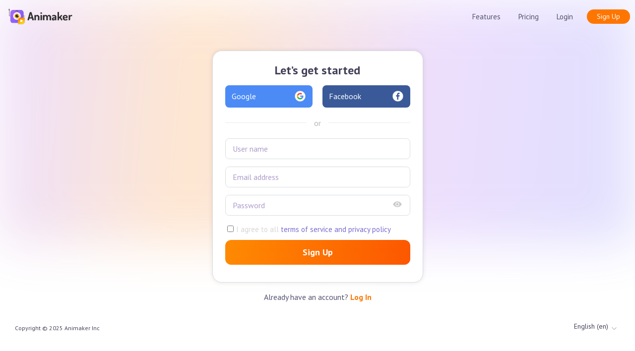

--- FILE ---
content_type: text/html; charset=utf-8
request_url: https://accounts.animaker.com/register/animaker/?redirect_url=https://app.animaker.com/login/home/&trackId=rvhqtefjtkvsx1zjrevpx1nprlrxqvjf&language=en
body_size: 48772
content:
<!DOCTYPE html>
<html lang="en">
<head>
    <script type="text/javascript">(function(e,t){var n=e.amplitude||{_q:[],_iq:{}};var r=t.createElement("script");r.type="text/javascript";r.integrity="sha384-d/yhnowERvm+7eCU79T/bYjOiMmq4F11ElWYLmt0ktvYEVgqLDazh4+gW9CKMpYW";r.crossOrigin="anonymous";r.async=true;r.src="https://cdn.amplitude.com/libs/amplitude-5.2.2-min.gz.js";r.onload=function(){if(!e.amplitude.runQueuedFunctions){console.log("[Amplitude] Error: could not load SDK")}};var i=t.getElementsByTagName("script")[0];i.parentNode.insertBefore(r,i);function s(e,t){e.prototype[t]=function(){this._q.push([t].concat(Array.prototype.slice.call(arguments,0)));return this}}var o=function(){this._q=[];return this};var a=["add","append","clearAll","prepend","set","setOnce","unset"];for(var u=0;u<a.length;u++){s(o,a[u])}n.Identify=o;var c=function(){this._q=[];return this};var l=["setProductId","setQuantity","setPrice","setRevenueType","setEventProperties"];for(var p=0;p<l.length;p++){s(c,l[p])}n.Revenue=c;var d=["init","logEvent","logRevenue","setUserId","setUserProperties","setOptOut","setVersionName","setDomain","setDeviceId","setGlobalUserProperties","identify","clearUserProperties","setGroup","logRevenueV2","regenerateDeviceId","groupIdentify","onInit","logEventWithTimestamp","logEventWithGroups","setSessionId","resetSessionId"];function v(e){function t(t){e[t]=function(){e._q.push([t].concat(Array.prototype.slice.call(arguments,0)))}}for(var n=0;n<d.length;n++){t(d[n])}}v(n);n.getInstance=function(e){e=(!e||e.length===0?"$default_instance":e).toLowerCase();if(!n._iq.hasOwnProperty(e)){n._iq[e]={_q:[]};v(n._iq[e])}return n._iq[e]};e.amplitude=n})(window,document);amplitude.getInstance().init("c4099a0fe6a00dd3e87f488ec40dde70");
    </script>
    <meta http-equiv="Content-Type" content="text/html; charset=utf-8"/>
    
    <title>  Animaker: Register </title>

    
    <meta name="viewport" content="width=device-width, initial-scale=1">

    <link href="https://fonts.googleapis.com/css?family=PT+Sans:400,700" rel="stylesheet">
    <link href="https://fonts.googleapis.com/css?family=Thasadith" rel="stylesheet">

    
    <link rel="stylesheet" href="https://static.animaker.com/malihu-custom-scrollbar-plugin-master/jquery.mCustomScrollbar.css" />
    

    <link rel="stylesheet" type="text/css" href="https://static.animaker.com/bootstrap-5.1.3-dist/css/bootstrap.min.css"/>
    <link rel="stylesheet" type="text/css" href="https://static.animaker.com/font-awesome-4.7.0/css/font-awesome.css"/>
    
    <link rel="stylesheet" type="text/css" href="https://static.animaker.com/style.css">
    <link rel="stylesheet" type="text/css" href="https://static.animaker.com/styles/external-style.css">


    <script src="https://static.animaker.com/jquery/jquery-3.5.1.min.js" ></script>
    <script src="https://static.animaker.com/jquery/jquery-ui.min.js" ></script>
    
    <!-- Recapthca script -->
<!--    <script src="https://www.recaptcha.net/recaptcha/api.js?render=6Ld_QF0aAAAAAEJq7bfCMfd2UDHWyFXeHJqsHBmQ"></script>-->

    <script src="https://static.animaker.com/bootstrap-5.1.3-dist/js/bootstrap.min.js"></script>

    <script src="https://cdnjs.cloudflare.com/ajax/libs/crypto-js/3.1.2/rollups/aes.js"></script>
    <script type="text/javascript" src="/jsi18n/"></script>
    
    <!-- Partner stack Reward -->
    <script type='text/javascript'>(function() {var gs = document.createElement('script');gs.src = 'https://js.partnerstack.com/v1/';gs.type = 'text/javascript';gs.async = 'true';gs.onload = gs.onreadystatechange = function() {var rs = this.readyState;if (rs && rs != 'complete' && rs != 'loaded') return;try {growsumo._initialize('pk_M048pZFDfZKpjCXc3l6WjrY8YUVhf3js');if (typeof(growsumoInit) === 'function') {growsumoInit();}} catch (e) {}};var s = document.getElementsByTagName('script')[0];s.parentNode.insertBefore(gs, s);})();</script>

    <script>
        
        function getCookie(name) {
            var cookieValue = null;
            if (document.cookie && document.cookie !== '') {
                var cookies = document.cookie.split(';');
                for (var i = 0; i < cookies.length; i++) {
                    var cookie = jQuery.trim(cookies[i]);
                    // Does this cookie string begin with the name we want?
                    if (cookie.substring(0, name.length + 1) === (name + '=')) {
                        cookieValue = decodeURIComponent(cookie.substring(name.length + 1));
                        break;
                    }
                }
            }
            return cookieValue;
        }


        function isNumber(evt) {
            evt = (evt) ? evt : window.event;
            var charCode = (evt.which) ? evt.which : evt.keyCode;
            if (charCode > 31 && (charCode < 48 || charCode > 57)) {
                return false;
            }
            return true;
        }
        function deleteCookieforsubdomain(cname)
        {
            var d = new Date();
            d.setTime(d.getTime() + (60 * 24 * 60 * 60 * 1000));
            var expires = "expires="+d.toUTCString();
            document.cookie = cname + "=" + "" + ";" + expires + ";path=/;domain=animaker.com";
            return true;
        }

    </script>

    	
        	
        	
        <script async src="https://www.googletagmanager.com/gtag/js?id=UA-46163621-1"></script>	
        <script>	
            console.log("Login or register");	
                
            window.dataLayer = window.dataLayer || [];	
            function gtag(){dataLayer.push(arguments);}	
            gtag('js', new Date());	
            gtag('config', 'UA-46163621-1');	
        </script>	
        	
    

    <link rel="shortcut icon" type="image/png" href="https://static.animaker.com/icons/favicon.png" > 

</head>

<body>
    <div class ="lds-animaker-overlay" style= "position: fixed;display: none;z-index: 999999"><div class="lds-animaker" style="top: 40%;left: 50%;" ><div></div><div></div><div></div></div></div>
    
<style>
    .disabled{
        pointer-events: none;
    }
    .signup_button_block .signup_button{
        background: transparent linear-gradient(97deg, #FE8A02 0%, #FC5700 100%) 0% 0% no-repeat padding-box  !important; 
    }
    .signup_button_block .signup_button:hover{
        background: transparent linear-gradient(264deg, #FE8A02 0%, #FC5700 100%) 0% 0% no-repeat padding-box !important;
    }
    .success_txt{
        text-align: center;
        color: #008000;
        font-weight: bold;
    }
    .resendemailblock{
        border:1px solid #ECECEC;
        margin-bottom:20px;
        border-radius: 10px;
        position:relative;
        user-select: none;

    }
    .resendemailblock .login_email{
        width: 80%;
        height: 42px;
        font-size: 16px;
        border: none;
        border-radius: 10px;
        color: #54536c;
        padding-left:20px;
        font-weight:bold;
        background: #fff;
    }
    .resendemailblock .changeemail{
        color:#7669CE;
        cursor: pointer;
    }
    .resendemailblock span{
        position:absolute;
        right:18px;
        top:10px;

    }
    .note-info{
        text-align: center;
        color:#C4C4C4;
        font-size:14px;
    }
    .change_button_div,.resend_button_div{
    display: none;
    align-items: center;
    justify-content: end;
    margin-bottom: 20px;
    
    }
    .cancelButton{
    text-decoration: none;
    color: #C4C4C4;
    margin-right: 16px;
    cursor: pointer;
    
    }
    .resendButton,.changeButton{
    background: var(--unnamed-color-ff9536) 0% 0% no-repeat padding-box;
    background: #FF9536 0% 0% no-repeat padding-box;
    border-radius: 4px;
    opacity: 1;
    padding: 4px 10px;
    color: #fff;
    cursor: pointer;
    
    }
    .resendtext,.counterblock{
        font-size: 15px;
        text-align: center;
    }
    .user_data h2{
        color: #54536C;
        font-size: 24px;
        line-height: 1.3;
        font-weight: bold;
        text-align: center;
        margin: 10px 0 20px 0;
    }
    .user_data h2 p{
        font-size: 16px;
        font-weight: normal;
        color: #545270;
        margin: 11px 0 25px 0;
    }
    .change_flow{
        width:450px !important;
        padding:33px !important;
    }

    


    
</style>
<script src="https://www.google.com/recaptcha/api.js?render=6LfqDOMqAAAAAFLU7DZynH9fyiu7c7BE7UicFHlw"></script>

<div class="signup_wrapper">
    <div class="header_helobar_div" style="display: none;">
        <div class="helobar">
            <div class="helobar_content">
                <p>Animaker will be down for maintenance on September 11th, 2023 between 7:30 PM - 11:30 PM Pacific Time!</p>
            </div>
            <div class="helobar_button">
                <a class="save_btn" href="https://www.animaker.com/3-launch" target="_blank">Join us at the Live Event</a>
        
            </div>
        </div>
    </div>
        <!-- Navigation -->
        <div class="nav_wrapper new_login_header">
            
            <nav class="navbar navbar-default navbar-expand-md">

                <a class="navbar-brand" href="">
                    <img src="https://static.animaker.com/img/AnimakerLogo3.png" alt="logo-animaker"  style="height:37px;">
                </a>

                <button class="navbar-toggle collapsed navbar-toggler" type="button" data-bs-toggle="collapse" data-bs-target="#navbarSupportedContent" aria-controls="navbarSupportedContent" aria-expanded="false" aria-label="Toggle navigation" style="margin-right:20px">
                    <span class="navbar-toggler-icon ">  </span>

                </button>

                <div class="collapse navbar-collapse" id="navbarSupportedContent" style="justify-content:flex-end;">
                    <ul class="nav navbar-nav ml-auto">
                        <li class="nav-item">
                            <a class="nav-link" href="https://www.animaker.com/features">Features</a>
                        </li>
                        <li class="nav-item">
                            <a class="nav-link" href="https://app.animaker.com/pricing">Pricing</a>
                        </li>
                        <li class="nav-item">
                            
                            <a class="nav-link" href="/login/animaker/?redirect_url=https://app.animaker.com/login/home/&source=animakerRegisterPage&product=animaker&path=/">Login</a>
                            
                        </li>
                        <li class="nav-item">
                            <a class="nav-link signUpButton" href="">Sign Up</a>
                        </li>

                    </ul>
                </div>
            </nav>
        </div>
    <div class="container">
            <div class="new_signup_body">

            <div class="user_data">

                <div class="header_section">
                    <h1>Let’s get started</h1>
                </div>

                <p class="register_topmsge" style="color:red;text-align: center;font-size: 18px;"></p>
                
                <div class="social_area">
                       
                    <div >
                        <a href="/login/google/?product=animaker&redirect_url=https://app.animaker.com/login/home/" class="google_login">
                            <button>
                                Google
                                <img src="https://static.animaker.com/imagesizes/google-social-icon.svg" alt="Google"  class="login-social-icons" >
                            </button>
                        </a>
                    </div>

                    <div>
                        <a href="/login/fb/?product=animaker&redirect_url=https://app.animaker.com/login/home/" class="facebook_login">
                            <button>
                                Facebook
                                <img src="https://static.animaker.com/imagesizes/fb-social-icon.svg" alt="Facebook"  class="login-social-icons">
                            </button>
                        </a>
                    </div>
                </div>

                <div class="social_login_division">
                    <hr class="social_login_division_hr">
                    <span style="color: #B4B4B4">or</span>
                    <hr class="social_login_division_hr">
                </div>

                <div class="login-name">
                    <input type="text" name="firstname" class="r_firstname" value="" placeholder="User name" onfocus="focusregistername(this)" maxlength="100">
                    <!-- <span class="user_icon"></span> -->

                </div>
                
                
                <div class="login-email">
                    
                    <input type="text" name="email" class="r_email" value="" placeholder="Email address" onfocus="focusregistermail(this)" maxlength="100">
                    
                    <!-- <span class="email_icon"></span> -->
                </div>
                    
            

                <div class="login-pwd">
                    <input type="password" name="password" class="r_password" value="" placeholder="Password"  onfocus="focusregisterpwd(this)" maxlength="100">
                    <!-- <span class="pwd_icon"></span> -->
                    <span class="hide_icon" onclick="registerpasswordshowhide(this)"></span>
                </div>

            
                        
                <div class="policy_terms">
                    <input type="checkbox" id="checkbox" name="terms" style="cursor: pointer;" onclick="removeagreeerror()">
                    <label for="checkbox"><span class="privacy_text">I agree to all<a href="https://www.animaker.com/terms-policy" class="animaker_link" target="_blank" style="text-decoration:none;">&nbsp;terms of service and privacy policy </a></span></label>
                </div>
                
                <div class="signup_button_block">
                    <button class="signup_button">  Sign Up </button>
                </div>
    
                    
            </div>

            <div class="login_redirect">
                
                <h2>Already have an account? <a href="/login/animaker/?redirect_url=https://app.animaker.com/login/home/&source=animakerRegisterPage&product=animaker&path=/"><span style="color: #FE7602;font-weight:700">Log In</span></a></h2>
                
            </div>
                    
        </div>
    </div>


    <div class="new_register_footer">
            
            <div class="copyright_area">
                <p class="copyrights_text">Copyright &copy; <span id="fullyear"></span> Animaker Inc</p>
                
                
                
                
                     
                    <p class="language-dropdown"><span class="lang_change" value="en">English (en) </span><span class="arrow-lang"></span></p>
                    
                
                    
                
                    
                
                    
                
                    
                
                    
                
                    
                
                    
                
                    
                
                    
                
                    
                
                    
                
                    
                
                <div class="language-popup" style="display:none;">
                    
                        <div class="english lang-change" value="en"><p>English (en)</p></div>
                    
                        <div class="english lang-change" value="es"><p>español (es)</p></div>
                    
                        <div class="english lang-change" value="fr"><p>français (fr)</p></div>
                    
                        <div class="english lang-change" value="it"><p>italiano (it)</p></div>
                    
                        <div class="english lang-change" value="de"><p>Deutsch (de)</p></div>
                    
                        <div class="english lang-change" value="pt"><p>Português (pt)</p></div>
                    
                        <div class="english lang-change" value="ru"><p>Русский (ru)</p></div>
                    
                        <div class="english lang-change" value="pl"><p>polski (pl)</p></div>
                    
                        <div class="english lang-change" value="nl"><p>Nederlands (nl)</p></div>
                    
                        <div class="english lang-change" value="ja"><p>日本語 (ja)</p></div>
                    
                        <div class="english lang-change" value="ko"><p>한국어 (ko)</p></div>
                    
                        <div class="english lang-change" value="zh-hant"><p>繁體中文 (zh-hant)</p></div>
                    
                        <div class="english lang-change" value="ar"><p>العربيّة (ar)</p></div>
                    
                    
                </div>
                
            </div>
    </div>
    <div class="ai-gradient"></div>
</div>
<script>

var partnerkey_getparams = new URLSearchParams(window.location.search);
var partner_key = partnerkey_getparams.get("gspk")
// 60 days expiry
if((partner_key != null)&&(partner_key !="")){
    setCookieforsubdomain("partner_key",btoa(partner_key) , 60);
}

function setCookieforsubdomain(cname, cvalue, exdays) {
  var d = new Date();
  d.setTime(d.getTime() + (exdays * 24 * 60 * 60 * 1000));
  var expires = "expires="+d.toUTCString();
  document.cookie = cname + "=" + cvalue + ";" + expires + ";path=/;domain=animaker.com";
}

var siteurl = 'https://accounts.animaker.com';
var pagetype = "register";
var APP_URL = 'https://app.animaker.com/';
var product = 'animaker';
var redirect_url = 'https://app.animaker.com/login/home/';
var source = 'animakerRegisterPage';
var path = '/';
var mail_flag = 0;
var oldemail;

var csrftoken = getCookie('csrftoken');
var language_code = getCookie('django_language');
if(language_code == null ){
    language_code = "en"
}

if(language_code != "en"){
    if(language_code == "pt"){
        $(".nav-item:first-child .nav-link").attr("href","https://www.animaker.co/features")
        $(".policy_terms .animaker_link").attr("href","https://www.animaker.co/terms-policy")
    }
    else if(language_code == "ja"){
        $(".nav-item:first-child .nav-link").attr("href","https://www.animaker.jp/features")
        $(".policy_terms .animaker_link").attr("href","https://www.animaker.jp/terms-policy")
    }
    else if(language_code == "zh-hant"){
        $(".nav-item:first-child .nav-link").attr("href","https://www.animaker.hk/features")
        $(".policy_terms .animaker_link").attr("href","https://www.animaker.hk/terms-policy")
    }
    else if(language_code == "nl"){
        $(".nav-item:first-child .nav-link").attr("href","https://www.animaker.com/nl/features")
        $(".policy_terms .animaker_link").attr("href","https://www.animaker.com/nl/terms-policy")
    }
    else if(language_code == "ko"){
        $(".nav-item:first-child .nav-link").attr("href","https://www.animaker.kr/features")
        $(".policy_terms .animaker_link").attr("href","https://www.animaker.kr/terms-policy")
    }
    else if(language_code == "ar"){
        $(".nav-item:first-child .nav-link").attr("href","https://www.animaker.com/features")
        $(".policy_terms .animaker_link").attr("href","https://www.animaker.com/terms-policy")
    }
    else{
        $(".nav-item:first-child .nav-link").attr("href","https://www.animaker."+language_code+"/features")
        $(".policy_terms .animaker_link").attr("href","https://www.animaker."+language_code+"/terms-policy")
    }
    $(".nav-item:first-child").next().children().attr("href",APP_URL+"pricing?language="+language_code)
}

if(language_code == "en"){
    $(".nav-item:first-child").next().children().attr("href",APP_URL+"pricing?language=en")
}


$(document).ready(function() {
    var d = new Date();
    document.getElementById("fullyear").innerHTML = d.getFullYear();
});

$(document).on('click', '.language-dropdown',function () {
    event.stopPropagation();
    $('.language-popup').css('display','block');
});
$(window).click(function(){
    $(".language-popup").css('display','none');

    $(".navbar-collapse.collapse").removeClass("in")
    $(".navbar-toggler").addClass("collapsed")
});

$('.lang-change').on('click',function(){
    var text_change = $(this).text();
    var val = $(this).attr("value");
    $('.language-dropdown .lang_change').text(text_change);
    $('.language-dropdown .lang_change').attr("value",val);

    window.history.pushState(null, null,window.location.href.split('&language')[0]+"&language="+val)

    $.ajax({
            type: "POST",
            url:  siteurl+"/i18n/setlang/",
            mode: 'cors',
            withCredentials: false, 
            headers: { 'Access-Control-Allow-Origin': '*', "X-CSRFToken": csrftoken },
            xsrfHeaderName: "X-CSRFToken",
            data : {"language":val},
            success: function(result){
                
                
                location.reload();
                
            }
    });

});


$('.r_firstname , .r_email , .r_password').on("keyup", function(event) {
    if (event.keyCode === 13) {
        event.preventDefault();
        $(".signup_button").trigger("click");
    }
});

$('input:checkbox').keypress(function(e){
    if((e.keyCode ? e.keyCode : e.which) == 13){
        $(".signup_button").trigger("click");
    }
});


$('.signup_button').on("click",function(){

    var name = document.getElementsByClassName("r_firstname")[0].value.trim()  
    var email =  document.getElementsByClassName("r_email")[0].value.trim()  
    var password =  document.getElementsByClassName("r_password")[0].value;   
    var giftid = new URLSearchParams(window.location.search).get('giftid');
    var GPTpId = new URLSearchParams(window.location.search).get('GPTpId');
    // var jobtitle = document.getElementsByClassName("jobtitle")[0].value;   

    var nameVal = usernameValidate(name);
    var mailVal = emailValidate(email);
    var pwdVal = pswdValidate(password);
    // var jobVal = jobtitleValidate(jobtitle);

    // clicked = !clicked;
  
    if(nameVal == 0 || mailVal == 0 || pwdVal==0 ){ 
        return false;
    }
    else if( $("#checkbox").prop("checked") == false){

         $(".register_topmsge").html("Please agree terms and conditions.")
    }
    else{
             grecaptcha.ready(function() {
                 grecaptcha.execute('6LfqDOMqAAAAAFLU7DZynH9fyiu7c7BE7UicFHlw', {action: 'submit'}).then(function(token) {
                    $(".signup_button").html("<i class='fa fa-spinner fa-spin'></i>&nbsp; Signing In")
                    document.getElementsByClassName("signup_button")[0].disabled  = true;

                    partner_key = atob(getCookie("partner_key"))
                    var data =  {name: name ,email: email , password: password,gspk: partner_key,token:token}
                    if (giftid !== null) {
                        data.giftid = giftid
                    }
                    if (GPTpId !== null) {
                        data.GPTpId = GPTpId
                    }

                    $.ajax({
                            type: "POST",
                            url:  siteurl+'/welcome/',
                            mode: 'cors',
                            withCredentials: false,
                            headers: { 'Access-Control-Allow-Origin': '*', "X-CSRFToken": csrftoken },
                            xsrfHeaderName: "X-CSRFToken",
                            data: data,
                            success: function(result){

                                    if(!result['error']){

                                        if(result['redirect']){
                                            window.location.href = result['redirect_url']
                                        }
                                        else if(result["activationlink"]) {
                                         window.location.href = result['activationlink']
                                        }
                                        else{
                                            $(".register_topmsge").html("");
                                            $(".header_section").children().remove();
                                            $(".user_data").children().remove();
                                            $(".user_data").addClass('change_flow')
                                            $(".social_area").children().remove();
                                            $(".login_redirect").css('display','none');
                                            $(".navbar-nav, .new_register_footer").css('display','none');
                                            $(".ai-gradient").css({'bottom':'0px','top':'revert','height':'120px','background':'transparent linear-gradient(75deg, #503DF9 0%, #503DF9 0%, #9D4C8B 23%, #FD5E01 51%, #C45794 80%, #503DF9 100%) 0% 0% no-repeat padding-box' });
                                            // $(".signup_wrapper").css({'background':'transparent linear-gradient(122deg, #4E41F1 0%, #8C5DE9 100%) 0% 0% no-repeat padding-box','opacity':'0.95'})
                                            $(".signup_wrapper .navbar").css('background','none');
                                            $(".navbar-collapse .navbar-nav .nav-item .nav-link,.signup_wrapper .new_register_footer .copyright_area .copyrights_text,.lang_change").css('color','#fff');
                                            $(".user_data").css({'background':'#fff'});
                                            
                                        
                                            $(".user_data").append("<p class='success_txt'></p><h2>Please Verify Your Email<br><p class='resendblock'>We have sent an activation link to your email id. Please click on the link to start using Animaker </p></h2>")
                                            $(".user_data").append(`<div class='resendemailblock'><input type='text' name='email' class='login_email' placeholder='Email address' onfocus='focusloginemail(this)' maxlength='100' disabled><span style="color: #7669CE;cursor:pointer" class="changeemail">Change</span></div>`);
                                            // $(".user_data").append("<p class='resendtext'>Don’t see the mail? <a class='resendnew' style='color:#7669CE;text-decoration:underline;cursor:pointer;'>Resend</a> email <i class='fa fa-spinner fa-spin' style='display:none;'></i></p>");
                                            // $(".user_data").append("<p class='counterblock' style='display:none;'>A new email is sent. Resend again in <span class='updatetimer' id='updatetimer'>10 s</span></p>");
                                            $('.resendemailblock .login_email').val(email)
                                            $(".user_data").append('<div class="resend_button_div"><a class="cancelButton">Cancel</a><a class="resendButton">Resend</a></div>')
                                            $(".user_data").append('<div class="change_button_div"><a class="cancelButton">Cancel</a><a class="changeButton">Change</a></div>')
                                            $(".user_data").append(`<p class="note-info">Didn’t get an email? <span style="color: #7669CE;text-decoration: underline;cursor:pointer" class="resendtext">Click here</span> to resend the activation link.</p>`)

                                        }

                                        // Partner stack create user
                                        if(partner_key!=""){
                                            growsumo.data.name = name
                                            growsumo.data.email = email
                                            growsumo.data.customer_key = email
                                            growsumo.data.partner_key = partner_key

                                            growsumo.createSignup();
                                        }
                                        deleteCookieforsubdomain("partner_key");
                                    }
                                    else if(result['error']){

                                        $(".signup_button").html("Sign Up")
                                        document.getElementsByClassName("signup_button")[0].disabled = false;

                                        $(".register_topmsge").html(result['errorMsg'])

                                    }

                            },error: function(xhr, textStatus, error) {

                                    $(".signup_button").html("Sign Up")
                                    document.getElementsByClassName("signup_button")[0].disabled = false;

                                    $(".register_topmsge").html("Please check your internet connection and retry.")

                            }
                        });
                    }
                    )
                })

    }


    function usernameValidate(name){
        
        if(name == "")                                  
        {
            $(".login-name").css("border","2px solid #ff0000");
            $(".login-name").append("<span class='registername_alerticon'></span> <span class='registernametooltiptext'>Please enter your name.</span>")
            $(".signup_button").css({"background":"#FFC425","opacity":"1"})
            return 0;
        }
        else if(name.length < 2){
            $(".login-name").css("border","2px solid #ff0000");
            $(".login-name").append("<span class='registername_alerticon'></span> <span class='registernametooltiptext'>Name must contain 2 characters.</span>")
            $(".signup_button").css({"background":"#FFC425","opacity":"1"})
            return 0;
        }
        else if(!isNameValid(name)){
            $(".login-name").css("border","2px solid #ff0000");
            $(".login-name").append(`<span class='registername_alerticon'></span> <span class='registernametooltiptext'>Some characters aren't allowed.</span>`)
            $(".signup_button").css({"background":"#FFC425","opacity":"1"})
            return 0;

        }
        else if(isEmojiExist(name)){

            $(".login-name").css("border","2px solid #ff0000");
            $(".login-name").append(`<span class='registername_alerticon'></span> <span class='registernametooltiptext'>Please don't use emojis</span>`)
            $(".signup_button").css({"background":"#FFC425","opacity":"1"})
            return 0;

        }

    
    }

    function emailValidate(email){
        var regemail =  /^\w+([\.+'-]?\w+)*@\w+([\.-]?\w+)*(\.\w{1,100})+$/;

        if(email == ""){
            $(".login-email").css("border","2px solid #ff0000");
            $(".login-email").append("<span class='registeremail_alerticon'></span> <span class='registeremailtooltiptext'>Please enter your email address.</span>")
            $(".signup_button").css({"background":"#FFC425","opacity":"1"})
            return 0;

        }
        else if(regemail.test(email) == false)                                  
        {
            $(".login-email").css("border","2px solid #ff0000");
            $(".login-email").append("<span class='registeremail_alerticon'></span> <span class='registeremailtooltiptext'>Please enter a valid email address.</span>")
            $(".signup_button").css({"background":"#FFC425","opacity":"1"})
            return 0;
        }
      
    }

   function pswdValidate(password){
        if(password.trim() == ""){
            $(".login-pwd").css("border","2px solid #ff0000");
            $(".login-pwd").append("<span class='registerpswd_alerticon'></span> <span class='registerpwdtooltiptext'>Please enter your password.</span>")
            $(".signup_button").css({"background":"#FFC425","opacity":"1"})
            return 0;
        }
        else if(password.length < 8){
            $(".login-pwd").css("border","2px solid #ff0000");
            $(".login-pwd").append("<span class='registerpswd_alerticon'></span> <span class='registerpwdtooltiptext'>Must contain 8 characters. Use a mix of letters, numbers or symbols.</span>")
            $(".signup_button").css({"background":"#FFC425","opacity":"1"})
            return 0;
        }
        else if( password.match(/^ /g) ||  password.match(/ $/g)){
            $(".login-pwd").css("border","2px solid #ff0000");
            $(".login-pwd").append(`<span class='registerpswd_alerticon'></span> <span class='registerpwdtooltiptext'>Your password can't start or end with blank spaces.</span>`)
            $(".signup_button").css({"background":"#FFC425","opacity":"1"})
            return 0;
        }
        else if( password.match(/[a-z]/g) &&  password.match(/[A-Z]/g) || password.match(/[a-z]/g) && password.match(/[0-9]/g) || password.match(/[a-z]/g) && password.match(/[!"#$%&'()*+,-./: ;<=>?@[\]^_`{|}~]/g) || password.match(/[A-Z]/g) && password.match(/[0-9]/g) || password.match(/[A-Z]/g) && password.match(/[!"#$%&'()*+,-./: ;<=>?@[\]^_`{|}~]/g) || password.match(/[0-9]/g) && password.match(/[!"#$%&'()*+,-./: ;<=>?@[\]^_`{|}~]/g) ){
           return true;
        }
        else{
            $(".login-pwd").css("border","2px solid #ff0000");
            $(".login-pwd").append("<span class='registerpswd_alerticon'></span> <span class='registerpwdtooltiptext'>Password is weak. Use a mix of letters, numbers or symbols.</span>")
            $(".signup_button").css({"background":"#FFC425","opacity":"1"})
            return 0;
        }
       
   }


});


function registerpasswordshowhide(e){

    if($(e).prev().attr("type")=="password"){
        $(e).prev().attr("type","text");
        $(e).css("background-image","url('https://static.animaker.com/imagesizes/show_password_icon.svg')")
    }
    else{
        $(e).prev().attr("type","password")
        $(e).css("background-image","url('https://static.animaker.com/imagesizes/hide_password_icon.svg')")
    }

}

function focusregistername(e){
    $(".register_topmsge").html("");
    if($(e).parent().css("borderTopColor") == "rgb(255, 0, 0)"){
        // $(e).parent().css("border","2px solid #e1e1e1");
        $(e).parent().removeAttr('style');
        $(".registername_alerticon").remove();
        $(".registernametooltiptext").remove()

    }
}

function focusregistermail(e){
    $(".register_topmsge").html("");
    if($(e).parent().css("borderTopColor") == "rgb(255, 0, 0)"){
        // $(e).parent().css("border","2px solid #e1e1e1");
        $(e).parent().removeAttr('style');
        $(".registeremail_alerticon").remove();
        $(".registeremailtooltiptext").remove()
    }
}

function focusregisterpwd(e){
    $(".register_topmsge").html("");
    if($(e).parent().css("borderTopColor") == "rgb(255, 0, 0)"){
        // $(e).parent().css("border","2px solid #e1e1e1");
        $(e).parent().removeAttr('style');
        $(".registerpswd_alerticon").remove();
        $(".registerpwdtooltiptext").remove()
    }
}

function removeagreeerror(){
    $(".register_topmsge").html("");
}

function isNameValid(string){
    return !/[\!\"\#\$\%\&\(\)\*\+\,\/\:\;\<\=\>\?\@\[\\\]\^\`\{\|\}\~]/g.test(string);
}

function isEmojiExist(string){
    return /(?:[\u2700-\u27bf]|(?:\ud83c[\udde6-\uddff]){2}|[\ud800-\udbff][\udc00-\udfff]|[\u0023-\u0039]\ufe0f?\u20e3|\u3299|\u3297|\u303d|\u3030|\u24c2|\ud83c[\udd70-\udd71]|\ud83c[\udd7e-\udd7f]|\ud83c\udd8e|\ud83c[\udd91-\udd9a]|\ud83c[\udde6-\uddff]|[\ud83c[\ude01\uddff]|\ud83c[\ude01-\ude02]|\ud83c\ude1a|\ud83c\ude2f|[\ud83c[\ude32\ude02]|\ud83c\ude1a|\ud83c\ude2f|\ud83c[\ude32-\ude3a]|[\ud83c[\ude50\ude3a]|\ud83c[\ude50-\ude51]|\u203c|\u2049|[\u25aa-\u25ab]|\u25b6|\u25c0|[\u25fb-\u25fe]|\u00a9|\u00ae|\u2122|\u2139|\ud83c\udc04|[\u2600-\u26FF]|\u2b05|\u2b06|\u2b07|\u2b1b|\u2b1c|\u2b50|\u2b55|\u231a|\u231b|\u2328|\u23cf|[\u23e9-\u23f3]|[\u23f8-\u23fa]|\ud83c\udccf|\u2934|\u2935|\uFE0F|\u200D|[\u2190-\u21ff])/g.test(string);
}


function emailValidateresend(email){
        var regemail =  /^[\w\u00C0-\u017F]+([\.+'-]?[\w\u00C0-\u017F]+)*@\w+([\.-]?\w+)*(\.\w{1,100})+$/;

        if(email == ""){
            $(".login-email").css("border","2px solid #ff0000");
            $(".success_txt").css('color','#FF4500');
            $(".success_txt").html('Please enter your email address.');
            $(".success_txt").css('display','block')
            return 0;

        }
        else if(regemail.test(email) == false)                                  
        {
            $(".login-email").css("border","2px solid #ff0000");
            $(".success_txt").css('color','#FF4500');
            $(".success_txt").html('Please enter a valid email address.');
            $(".success_txt").css('display','block')
            return 0;
        }
      
    }

$(document).on('click',".changeemail",function(){
    $(".login_email").prop('disabled', false);
    // $(".changeemail,.note-info,.resendtext").css('display','none')
    
    $(".resendemailblock,.resendemailblock .login_email").css('background','#EBEBEB');
    oldemail = $(".login_email").val().trim()
    $(".user_data h2").html(`Wanna change your email id?<p>Enter the new id to which you want us to send the activation to!</p>`);
    $(".note-info").html(`If you are still not able to complete registration, please contact <a href="https://app.animaker.com/support?language=`+getCookie("django_language")+`" target="_blank"><span style="color: #7669CE;text-decoration: underline;cursor:pointer;font-size:15px;">Support</span></a>`)
    $(".resend_button_div, .changeemail").css('display','none')
    $(".change_button_div").css('display','flex')
})


$(document).on('click',".resendtext",function(){
    // $(".login_email").prop('disabled', false);
    // $(".changeemail,.note-info,.resendtext").css('display','none')
    // $(".change_button_div").css('display','flex')
    // $(".resendemailblock,.resendemailblock .login_email").css('background','#EBEBEB');
    // oldemail = $(".login_email").val().trim()
    $(".changeemail").css('display','none')
    $(".user_data h2").html(`Didn’t get the Activation link?<p>Click on the resend button to generate the activation link again!</p>`);
    $(".note-info").html(`If you still can’t find the email with the activation link, please check your inbox’s spam/junk folder or <span style="color: #7669CE;text-decoration: underline;cursor:pointer" class="changeemail">Click here</span> to change your email id`)
    $(".resend_button_div").css('display','flex')
    oldemail = $(".login_email").val().trim()
})

$(document).on('click',".change_button_div .cancelButton",function(){
    console.log('oldemail',oldemail)
    $(".login_email").val(oldemail)
    $(".resendemailblock,.resendemailblock .login_email").css('background','#fff');
    $(".login_email").prop('disabled', true);
    // $(".changeemail,.note-info,.resendtext").css('display','block')
    $(".changeemail").css('display','block')
    $(".change_button_div").css('display','none')
    $(".success_txt").css('display','none')
    $(".navbar-nav, .new_register_footer").css('display','none');
    $(".ai-gradient").css({'bottom':'0px','top':'revert','height':'120px','background':'transparent linear-gradient(75deg, #503DF9 0%, #503DF9 0%, #9D4C8B 23%, #FD5E01 51%, #C45794 80%, #503DF9 100%) 0% 0% no-repeat padding-box' });
    $(".user_data h2").html(`Please Verify Your Email<p>We have sent an activation link to your email id. Please click on the link to start using Animaker</p>`);
    $(".note-info").html(`Didn’t get an email? <span style="color: #7669CE;text-decoration: underline;cursor:pointer" class="resendtext">Click here</span> to resend the activation link.`)
})

$(document).on('click',".resend_button_div .cancelButton",function(){
    // $(".resendemailblock,.resendemailblock .login_email").css('background','#fff');
    // $(".changeemail,.note-info,.resendtext").css('display','block')
    $(".resend_button_div").css('display','none')
    $(".login_email").prop('disabled', true);
    $(".changeemail").css('display','block')
    $(".success_txt").css('display','none')
    $(".navbar-nav, .new_register_footer").css('display','none');
    $(".ai-gradient").css({'bottom':'0px','top':'revert','height':'120px','background':'transparent linear-gradient(75deg, #503DF9 0%, #503DF9 0%, #9D4C8B 23%, #FD5E01 51%, #C45794 80%, #503DF9 100%) 0% 0% no-repeat padding-box' });
    $(".user_data h2").html(`Please Verify Your Email<p>We have sent an activation link to your email id. Please click on the link to start using Animaker</p>`);
    $(".note-info").html(`Didn’t get an email? <span style="color: #7669CE;text-decoration: underline;cursor:pointer" class="resendtext">Click here</span> to resend the activation link.`)
})



// count down


function countdownresend(){
    var timeleft = 10;
    var downloadTimer = setInterval(function(){
    if(timeleft <= 0){
        clearInterval(downloadTimer);
        // document.getElementById("countdown").innerHTML = "Finished";
        $('.counterblock').css('display','none')
        $('.resendtext').css('display','block')
    } else {
        document.getElementById("updatetimer").innerHTML = timeleft + " s";
    }
    timeleft -= 1;
    }, 1000);
}


// change email ajax


$(document).on('click',".changeButton",function(){
  
    // console.log('oldemail',oldemail)
    var newemail = $(".login_email").val().trim()  
    var resendmailVal = emailValidateresend(newemail);
    var api_url =  siteurl+'/signupchangeemail/'
    var meta_data = {old_email: oldemail ,new_email: newemail}
    // if(oldemail == newemail){
    //     var api_url =  siteurl+'/resendoption/'
    //     var meta_data = {}
    // }
    // else{
    //     var api_url =  siteurl+'/signupchangeemail/'
    //     var meta_data = {old_email: oldemail ,new_email: newemail}
    // }

    if(resendmailVal==0){
        return false;
    }
    else{
        $(".success_txt").css('display','none')

        $.ajax({
            type: "POST",
            url:  api_url,
            mode: 'cors',
            withCredentials: false, 
            headers: { 'Access-Control-Allow-Origin': '*', "X-CSRFToken": csrftoken },
            xsrfHeaderName: "X-CSRFToken",
            data: meta_data,
            success: function(result){
            $(".resendButton").removeClass('disabled');
            
            console.log('result',result['success'])
            console.log(typeof(result['success']))

                if(result['success']==true){
                    // $(".success_txt").html(result['message']);
                    // $(".success_txt").css('color','#008000');
                    // $(".success_txt").css('display','block');
                    mail_flag = 1;
                    oldemail = newemail;
                    // $(".changeemail,.resendtext,.note-info").css('display','block')
                    $(".change_button_div").css('display','none')
                    $(".navbar-nav, .new_register_footer").css('display','none');
                    $(".ai-gradient").css({'bottom':'0px','top':'revert','height':'120px','background':'transparent linear-gradient(75deg, #503DF9 0%, #503DF9 0%, #9D4C8B 23%, #FD5E01 51%, #C45794 80%, #503DF9 100%) 0% 0% no-repeat padding-box' });
                    $(".login_email").prop('disabled', true);
                    $(".user_data h2").html(`Please Verify Your Email<p>We have sent an activation link to your email id. Please click on the link to start using Animaker</p>`);
                    $(".note-info").html(`Didn’t get an email? <span style="color: #7669CE;text-decoration: underline;cursor:pointer" class="resendtext">Click here</span> to resend the activation link.`)

                }
                else{
                    // console.log('result error')
                    // console.log('result',result)
                    // $(".resendblock").css('display','none');
                    $(".changeemail,.resendemailblock").css('cursor', 'not-allowed');
                    $(".changeemail").css('pointer-events', 'none');
                    $(".success_txt").css('color','#FF4500');
                    $(".success_txt").html(result['message']);
                    $(".success_txt").css('display','block')
                    mail_flag = 0;
                }
                $(".success_txt").fadeOut(5000);

            }
        })

    }

})


// resend email ajax


$(document).on('click',".resendButton",function(){
  
  // console.log('oldemail',oldemail)
  var newemail = $(".login_email").val().trim()  
  var resendmailVal = emailValidateresend(newemail);
  var meta_data = {'email':newemail}
//   if(oldemail == newemail){
//       var api_url =  siteurl+'/resendoption/'
//       var meta_data = {}
//   }
//   else{
//       var api_url =  siteurl+'/signupchangeemail/'
//       var meta_data = {old_email: oldemail ,new_email: newemail}
//   }

  if(resendmailVal==0){
      return false;
  }
  else{
      $('.fa-spinner').css('display','inline-block')
      $(".success_txt").css('display','none')



      $.ajax({
          type: "POST",
          url:  siteurl+'/resendoption/',
          mode: 'cors',
          withCredentials: false, 
          headers: { 'Access-Control-Allow-Origin': '*', "X-CSRFToken": csrftoken },
          xsrfHeaderName: "X-CSRFToken",
          data: meta_data,
          success: function(result){
          $(".resendButton").removeClass('disabled');

              if(result['success']){
                //   $(".success_txt").html(result['message']);
                //   $(".success_txt").css('display','block');
                  $(".success_txt").css('color','#008000');
                //   $(".resendtext,.fa-spinner").css('display','none');
                //   $(".counterblock").css('display','block');
                //   countdownresend()
                //   mail_flag = 1;
                //   oldemail = newemail;
                //   $(".changeemail").css('display','block')
                  $(".resend_button_div").css('display','none')
                  $(".login_email").prop('disabled', true);
                  $(".navbar-nav, .new_register_footer").css('display','none');
                  $(".ai-gradient").css({'bottom':'0px','top':'revert','height':'120px','background':'transparent linear-gradient(75deg, #503DF9 0%, #503DF9 0%, #9D4C8B 23%, #FD5E01 51%, #C45794 80%, #503DF9 100%) 0% 0% no-repeat padding-box' });
                  $(".user_data h2").html(`Please Verify Your Email<p>We have sent an activation link to your email id. Please click on the link to start using Animaker</p>`);
                  $(".note-info").html(`Didn’t get an email? <span style="color: #7669CE;text-decoration: underline;cursor:pointer" class="resendtext">Click here</span> to resend the activation link..`)

              }
              else{
                  // $(".resendblock").css('display','none');
                //   $(".changeemail,.resendemailblock").css('cursor', 'not-allowed');
                //   $(".changeemail").css('pointer-events', 'none');
                  $(".success_txt").css('color','#FF4500');
                  $(".success_txt").html(result['message']);
                  $(".success_txt").css('display','block')
                  $(".resend_button_div").css('display','none')
                  $(".navbar-nav, .new_register_footer").css('display','none');
                  $(".ai-gradient").css({'bottom':'0px','top':'revert','height':'120px','background':'transparent linear-gradient(75deg, #503DF9 0%, #503DF9 0%, #9D4C8B 23%, #FD5E01 51%, #C45794 80%, #503DF9 100%) 0% 0% no-repeat padding-box' });
                  $(".user_data h2").html(`Please Verify Your Email<p>We have sent an activation link to your email id. Please click on the link to start using Animaker</p>`);
                  $(".note-info").html(`Didn’t get an email? <span style="color: #7669CE;text-decoration: underline;cursor:pointer" class="resendtext">Click here</span> to resend the activation link.`)
                //   mail_flag = 0;
                
                
              }
              $(".success_txt").fadeOut(5000);

          }
      })

  }

})




// mobile toggle code

$("button .navbar-toggler").click(function() {
    if($('#navbarSupportedContent').hasClass('collapse show')){
        $("#navbarSupportedContent").removeClass("show");
    }     
});

</script>

<script src="https://static.animaker.com/js/oauth_fb.js"></script>



    <script src="https://static.animaker.com/bootstrap-5.1.3-dist/js/bootstrap.min.js"></script>

</body>
 
</html>

--- FILE ---
content_type: text/html; charset=utf-8
request_url: https://www.google.com/recaptcha/api2/anchor?ar=1&k=6LfqDOMqAAAAAFLU7DZynH9fyiu7c7BE7UicFHlw&co=aHR0cHM6Ly9hY2NvdW50cy5hbmltYWtlci5jb206NDQz&hl=en&v=7gg7H51Q-naNfhmCP3_R47ho&size=invisible&anchor-ms=20000&execute-ms=30000&cb=5587z0oa29en
body_size: 48355
content:
<!DOCTYPE HTML><html dir="ltr" lang="en"><head><meta http-equiv="Content-Type" content="text/html; charset=UTF-8">
<meta http-equiv="X-UA-Compatible" content="IE=edge">
<title>reCAPTCHA</title>
<style type="text/css">
/* cyrillic-ext */
@font-face {
  font-family: 'Roboto';
  font-style: normal;
  font-weight: 400;
  font-stretch: 100%;
  src: url(//fonts.gstatic.com/s/roboto/v48/KFO7CnqEu92Fr1ME7kSn66aGLdTylUAMa3GUBHMdazTgWw.woff2) format('woff2');
  unicode-range: U+0460-052F, U+1C80-1C8A, U+20B4, U+2DE0-2DFF, U+A640-A69F, U+FE2E-FE2F;
}
/* cyrillic */
@font-face {
  font-family: 'Roboto';
  font-style: normal;
  font-weight: 400;
  font-stretch: 100%;
  src: url(//fonts.gstatic.com/s/roboto/v48/KFO7CnqEu92Fr1ME7kSn66aGLdTylUAMa3iUBHMdazTgWw.woff2) format('woff2');
  unicode-range: U+0301, U+0400-045F, U+0490-0491, U+04B0-04B1, U+2116;
}
/* greek-ext */
@font-face {
  font-family: 'Roboto';
  font-style: normal;
  font-weight: 400;
  font-stretch: 100%;
  src: url(//fonts.gstatic.com/s/roboto/v48/KFO7CnqEu92Fr1ME7kSn66aGLdTylUAMa3CUBHMdazTgWw.woff2) format('woff2');
  unicode-range: U+1F00-1FFF;
}
/* greek */
@font-face {
  font-family: 'Roboto';
  font-style: normal;
  font-weight: 400;
  font-stretch: 100%;
  src: url(//fonts.gstatic.com/s/roboto/v48/KFO7CnqEu92Fr1ME7kSn66aGLdTylUAMa3-UBHMdazTgWw.woff2) format('woff2');
  unicode-range: U+0370-0377, U+037A-037F, U+0384-038A, U+038C, U+038E-03A1, U+03A3-03FF;
}
/* math */
@font-face {
  font-family: 'Roboto';
  font-style: normal;
  font-weight: 400;
  font-stretch: 100%;
  src: url(//fonts.gstatic.com/s/roboto/v48/KFO7CnqEu92Fr1ME7kSn66aGLdTylUAMawCUBHMdazTgWw.woff2) format('woff2');
  unicode-range: U+0302-0303, U+0305, U+0307-0308, U+0310, U+0312, U+0315, U+031A, U+0326-0327, U+032C, U+032F-0330, U+0332-0333, U+0338, U+033A, U+0346, U+034D, U+0391-03A1, U+03A3-03A9, U+03B1-03C9, U+03D1, U+03D5-03D6, U+03F0-03F1, U+03F4-03F5, U+2016-2017, U+2034-2038, U+203C, U+2040, U+2043, U+2047, U+2050, U+2057, U+205F, U+2070-2071, U+2074-208E, U+2090-209C, U+20D0-20DC, U+20E1, U+20E5-20EF, U+2100-2112, U+2114-2115, U+2117-2121, U+2123-214F, U+2190, U+2192, U+2194-21AE, U+21B0-21E5, U+21F1-21F2, U+21F4-2211, U+2213-2214, U+2216-22FF, U+2308-230B, U+2310, U+2319, U+231C-2321, U+2336-237A, U+237C, U+2395, U+239B-23B7, U+23D0, U+23DC-23E1, U+2474-2475, U+25AF, U+25B3, U+25B7, U+25BD, U+25C1, U+25CA, U+25CC, U+25FB, U+266D-266F, U+27C0-27FF, U+2900-2AFF, U+2B0E-2B11, U+2B30-2B4C, U+2BFE, U+3030, U+FF5B, U+FF5D, U+1D400-1D7FF, U+1EE00-1EEFF;
}
/* symbols */
@font-face {
  font-family: 'Roboto';
  font-style: normal;
  font-weight: 400;
  font-stretch: 100%;
  src: url(//fonts.gstatic.com/s/roboto/v48/KFO7CnqEu92Fr1ME7kSn66aGLdTylUAMaxKUBHMdazTgWw.woff2) format('woff2');
  unicode-range: U+0001-000C, U+000E-001F, U+007F-009F, U+20DD-20E0, U+20E2-20E4, U+2150-218F, U+2190, U+2192, U+2194-2199, U+21AF, U+21E6-21F0, U+21F3, U+2218-2219, U+2299, U+22C4-22C6, U+2300-243F, U+2440-244A, U+2460-24FF, U+25A0-27BF, U+2800-28FF, U+2921-2922, U+2981, U+29BF, U+29EB, U+2B00-2BFF, U+4DC0-4DFF, U+FFF9-FFFB, U+10140-1018E, U+10190-1019C, U+101A0, U+101D0-101FD, U+102E0-102FB, U+10E60-10E7E, U+1D2C0-1D2D3, U+1D2E0-1D37F, U+1F000-1F0FF, U+1F100-1F1AD, U+1F1E6-1F1FF, U+1F30D-1F30F, U+1F315, U+1F31C, U+1F31E, U+1F320-1F32C, U+1F336, U+1F378, U+1F37D, U+1F382, U+1F393-1F39F, U+1F3A7-1F3A8, U+1F3AC-1F3AF, U+1F3C2, U+1F3C4-1F3C6, U+1F3CA-1F3CE, U+1F3D4-1F3E0, U+1F3ED, U+1F3F1-1F3F3, U+1F3F5-1F3F7, U+1F408, U+1F415, U+1F41F, U+1F426, U+1F43F, U+1F441-1F442, U+1F444, U+1F446-1F449, U+1F44C-1F44E, U+1F453, U+1F46A, U+1F47D, U+1F4A3, U+1F4B0, U+1F4B3, U+1F4B9, U+1F4BB, U+1F4BF, U+1F4C8-1F4CB, U+1F4D6, U+1F4DA, U+1F4DF, U+1F4E3-1F4E6, U+1F4EA-1F4ED, U+1F4F7, U+1F4F9-1F4FB, U+1F4FD-1F4FE, U+1F503, U+1F507-1F50B, U+1F50D, U+1F512-1F513, U+1F53E-1F54A, U+1F54F-1F5FA, U+1F610, U+1F650-1F67F, U+1F687, U+1F68D, U+1F691, U+1F694, U+1F698, U+1F6AD, U+1F6B2, U+1F6B9-1F6BA, U+1F6BC, U+1F6C6-1F6CF, U+1F6D3-1F6D7, U+1F6E0-1F6EA, U+1F6F0-1F6F3, U+1F6F7-1F6FC, U+1F700-1F7FF, U+1F800-1F80B, U+1F810-1F847, U+1F850-1F859, U+1F860-1F887, U+1F890-1F8AD, U+1F8B0-1F8BB, U+1F8C0-1F8C1, U+1F900-1F90B, U+1F93B, U+1F946, U+1F984, U+1F996, U+1F9E9, U+1FA00-1FA6F, U+1FA70-1FA7C, U+1FA80-1FA89, U+1FA8F-1FAC6, U+1FACE-1FADC, U+1FADF-1FAE9, U+1FAF0-1FAF8, U+1FB00-1FBFF;
}
/* vietnamese */
@font-face {
  font-family: 'Roboto';
  font-style: normal;
  font-weight: 400;
  font-stretch: 100%;
  src: url(//fonts.gstatic.com/s/roboto/v48/KFO7CnqEu92Fr1ME7kSn66aGLdTylUAMa3OUBHMdazTgWw.woff2) format('woff2');
  unicode-range: U+0102-0103, U+0110-0111, U+0128-0129, U+0168-0169, U+01A0-01A1, U+01AF-01B0, U+0300-0301, U+0303-0304, U+0308-0309, U+0323, U+0329, U+1EA0-1EF9, U+20AB;
}
/* latin-ext */
@font-face {
  font-family: 'Roboto';
  font-style: normal;
  font-weight: 400;
  font-stretch: 100%;
  src: url(//fonts.gstatic.com/s/roboto/v48/KFO7CnqEu92Fr1ME7kSn66aGLdTylUAMa3KUBHMdazTgWw.woff2) format('woff2');
  unicode-range: U+0100-02BA, U+02BD-02C5, U+02C7-02CC, U+02CE-02D7, U+02DD-02FF, U+0304, U+0308, U+0329, U+1D00-1DBF, U+1E00-1E9F, U+1EF2-1EFF, U+2020, U+20A0-20AB, U+20AD-20C0, U+2113, U+2C60-2C7F, U+A720-A7FF;
}
/* latin */
@font-face {
  font-family: 'Roboto';
  font-style: normal;
  font-weight: 400;
  font-stretch: 100%;
  src: url(//fonts.gstatic.com/s/roboto/v48/KFO7CnqEu92Fr1ME7kSn66aGLdTylUAMa3yUBHMdazQ.woff2) format('woff2');
  unicode-range: U+0000-00FF, U+0131, U+0152-0153, U+02BB-02BC, U+02C6, U+02DA, U+02DC, U+0304, U+0308, U+0329, U+2000-206F, U+20AC, U+2122, U+2191, U+2193, U+2212, U+2215, U+FEFF, U+FFFD;
}
/* cyrillic-ext */
@font-face {
  font-family: 'Roboto';
  font-style: normal;
  font-weight: 500;
  font-stretch: 100%;
  src: url(//fonts.gstatic.com/s/roboto/v48/KFO7CnqEu92Fr1ME7kSn66aGLdTylUAMa3GUBHMdazTgWw.woff2) format('woff2');
  unicode-range: U+0460-052F, U+1C80-1C8A, U+20B4, U+2DE0-2DFF, U+A640-A69F, U+FE2E-FE2F;
}
/* cyrillic */
@font-face {
  font-family: 'Roboto';
  font-style: normal;
  font-weight: 500;
  font-stretch: 100%;
  src: url(//fonts.gstatic.com/s/roboto/v48/KFO7CnqEu92Fr1ME7kSn66aGLdTylUAMa3iUBHMdazTgWw.woff2) format('woff2');
  unicode-range: U+0301, U+0400-045F, U+0490-0491, U+04B0-04B1, U+2116;
}
/* greek-ext */
@font-face {
  font-family: 'Roboto';
  font-style: normal;
  font-weight: 500;
  font-stretch: 100%;
  src: url(//fonts.gstatic.com/s/roboto/v48/KFO7CnqEu92Fr1ME7kSn66aGLdTylUAMa3CUBHMdazTgWw.woff2) format('woff2');
  unicode-range: U+1F00-1FFF;
}
/* greek */
@font-face {
  font-family: 'Roboto';
  font-style: normal;
  font-weight: 500;
  font-stretch: 100%;
  src: url(//fonts.gstatic.com/s/roboto/v48/KFO7CnqEu92Fr1ME7kSn66aGLdTylUAMa3-UBHMdazTgWw.woff2) format('woff2');
  unicode-range: U+0370-0377, U+037A-037F, U+0384-038A, U+038C, U+038E-03A1, U+03A3-03FF;
}
/* math */
@font-face {
  font-family: 'Roboto';
  font-style: normal;
  font-weight: 500;
  font-stretch: 100%;
  src: url(//fonts.gstatic.com/s/roboto/v48/KFO7CnqEu92Fr1ME7kSn66aGLdTylUAMawCUBHMdazTgWw.woff2) format('woff2');
  unicode-range: U+0302-0303, U+0305, U+0307-0308, U+0310, U+0312, U+0315, U+031A, U+0326-0327, U+032C, U+032F-0330, U+0332-0333, U+0338, U+033A, U+0346, U+034D, U+0391-03A1, U+03A3-03A9, U+03B1-03C9, U+03D1, U+03D5-03D6, U+03F0-03F1, U+03F4-03F5, U+2016-2017, U+2034-2038, U+203C, U+2040, U+2043, U+2047, U+2050, U+2057, U+205F, U+2070-2071, U+2074-208E, U+2090-209C, U+20D0-20DC, U+20E1, U+20E5-20EF, U+2100-2112, U+2114-2115, U+2117-2121, U+2123-214F, U+2190, U+2192, U+2194-21AE, U+21B0-21E5, U+21F1-21F2, U+21F4-2211, U+2213-2214, U+2216-22FF, U+2308-230B, U+2310, U+2319, U+231C-2321, U+2336-237A, U+237C, U+2395, U+239B-23B7, U+23D0, U+23DC-23E1, U+2474-2475, U+25AF, U+25B3, U+25B7, U+25BD, U+25C1, U+25CA, U+25CC, U+25FB, U+266D-266F, U+27C0-27FF, U+2900-2AFF, U+2B0E-2B11, U+2B30-2B4C, U+2BFE, U+3030, U+FF5B, U+FF5D, U+1D400-1D7FF, U+1EE00-1EEFF;
}
/* symbols */
@font-face {
  font-family: 'Roboto';
  font-style: normal;
  font-weight: 500;
  font-stretch: 100%;
  src: url(//fonts.gstatic.com/s/roboto/v48/KFO7CnqEu92Fr1ME7kSn66aGLdTylUAMaxKUBHMdazTgWw.woff2) format('woff2');
  unicode-range: U+0001-000C, U+000E-001F, U+007F-009F, U+20DD-20E0, U+20E2-20E4, U+2150-218F, U+2190, U+2192, U+2194-2199, U+21AF, U+21E6-21F0, U+21F3, U+2218-2219, U+2299, U+22C4-22C6, U+2300-243F, U+2440-244A, U+2460-24FF, U+25A0-27BF, U+2800-28FF, U+2921-2922, U+2981, U+29BF, U+29EB, U+2B00-2BFF, U+4DC0-4DFF, U+FFF9-FFFB, U+10140-1018E, U+10190-1019C, U+101A0, U+101D0-101FD, U+102E0-102FB, U+10E60-10E7E, U+1D2C0-1D2D3, U+1D2E0-1D37F, U+1F000-1F0FF, U+1F100-1F1AD, U+1F1E6-1F1FF, U+1F30D-1F30F, U+1F315, U+1F31C, U+1F31E, U+1F320-1F32C, U+1F336, U+1F378, U+1F37D, U+1F382, U+1F393-1F39F, U+1F3A7-1F3A8, U+1F3AC-1F3AF, U+1F3C2, U+1F3C4-1F3C6, U+1F3CA-1F3CE, U+1F3D4-1F3E0, U+1F3ED, U+1F3F1-1F3F3, U+1F3F5-1F3F7, U+1F408, U+1F415, U+1F41F, U+1F426, U+1F43F, U+1F441-1F442, U+1F444, U+1F446-1F449, U+1F44C-1F44E, U+1F453, U+1F46A, U+1F47D, U+1F4A3, U+1F4B0, U+1F4B3, U+1F4B9, U+1F4BB, U+1F4BF, U+1F4C8-1F4CB, U+1F4D6, U+1F4DA, U+1F4DF, U+1F4E3-1F4E6, U+1F4EA-1F4ED, U+1F4F7, U+1F4F9-1F4FB, U+1F4FD-1F4FE, U+1F503, U+1F507-1F50B, U+1F50D, U+1F512-1F513, U+1F53E-1F54A, U+1F54F-1F5FA, U+1F610, U+1F650-1F67F, U+1F687, U+1F68D, U+1F691, U+1F694, U+1F698, U+1F6AD, U+1F6B2, U+1F6B9-1F6BA, U+1F6BC, U+1F6C6-1F6CF, U+1F6D3-1F6D7, U+1F6E0-1F6EA, U+1F6F0-1F6F3, U+1F6F7-1F6FC, U+1F700-1F7FF, U+1F800-1F80B, U+1F810-1F847, U+1F850-1F859, U+1F860-1F887, U+1F890-1F8AD, U+1F8B0-1F8BB, U+1F8C0-1F8C1, U+1F900-1F90B, U+1F93B, U+1F946, U+1F984, U+1F996, U+1F9E9, U+1FA00-1FA6F, U+1FA70-1FA7C, U+1FA80-1FA89, U+1FA8F-1FAC6, U+1FACE-1FADC, U+1FADF-1FAE9, U+1FAF0-1FAF8, U+1FB00-1FBFF;
}
/* vietnamese */
@font-face {
  font-family: 'Roboto';
  font-style: normal;
  font-weight: 500;
  font-stretch: 100%;
  src: url(//fonts.gstatic.com/s/roboto/v48/KFO7CnqEu92Fr1ME7kSn66aGLdTylUAMa3OUBHMdazTgWw.woff2) format('woff2');
  unicode-range: U+0102-0103, U+0110-0111, U+0128-0129, U+0168-0169, U+01A0-01A1, U+01AF-01B0, U+0300-0301, U+0303-0304, U+0308-0309, U+0323, U+0329, U+1EA0-1EF9, U+20AB;
}
/* latin-ext */
@font-face {
  font-family: 'Roboto';
  font-style: normal;
  font-weight: 500;
  font-stretch: 100%;
  src: url(//fonts.gstatic.com/s/roboto/v48/KFO7CnqEu92Fr1ME7kSn66aGLdTylUAMa3KUBHMdazTgWw.woff2) format('woff2');
  unicode-range: U+0100-02BA, U+02BD-02C5, U+02C7-02CC, U+02CE-02D7, U+02DD-02FF, U+0304, U+0308, U+0329, U+1D00-1DBF, U+1E00-1E9F, U+1EF2-1EFF, U+2020, U+20A0-20AB, U+20AD-20C0, U+2113, U+2C60-2C7F, U+A720-A7FF;
}
/* latin */
@font-face {
  font-family: 'Roboto';
  font-style: normal;
  font-weight: 500;
  font-stretch: 100%;
  src: url(//fonts.gstatic.com/s/roboto/v48/KFO7CnqEu92Fr1ME7kSn66aGLdTylUAMa3yUBHMdazQ.woff2) format('woff2');
  unicode-range: U+0000-00FF, U+0131, U+0152-0153, U+02BB-02BC, U+02C6, U+02DA, U+02DC, U+0304, U+0308, U+0329, U+2000-206F, U+20AC, U+2122, U+2191, U+2193, U+2212, U+2215, U+FEFF, U+FFFD;
}
/* cyrillic-ext */
@font-face {
  font-family: 'Roboto';
  font-style: normal;
  font-weight: 900;
  font-stretch: 100%;
  src: url(//fonts.gstatic.com/s/roboto/v48/KFO7CnqEu92Fr1ME7kSn66aGLdTylUAMa3GUBHMdazTgWw.woff2) format('woff2');
  unicode-range: U+0460-052F, U+1C80-1C8A, U+20B4, U+2DE0-2DFF, U+A640-A69F, U+FE2E-FE2F;
}
/* cyrillic */
@font-face {
  font-family: 'Roboto';
  font-style: normal;
  font-weight: 900;
  font-stretch: 100%;
  src: url(//fonts.gstatic.com/s/roboto/v48/KFO7CnqEu92Fr1ME7kSn66aGLdTylUAMa3iUBHMdazTgWw.woff2) format('woff2');
  unicode-range: U+0301, U+0400-045F, U+0490-0491, U+04B0-04B1, U+2116;
}
/* greek-ext */
@font-face {
  font-family: 'Roboto';
  font-style: normal;
  font-weight: 900;
  font-stretch: 100%;
  src: url(//fonts.gstatic.com/s/roboto/v48/KFO7CnqEu92Fr1ME7kSn66aGLdTylUAMa3CUBHMdazTgWw.woff2) format('woff2');
  unicode-range: U+1F00-1FFF;
}
/* greek */
@font-face {
  font-family: 'Roboto';
  font-style: normal;
  font-weight: 900;
  font-stretch: 100%;
  src: url(//fonts.gstatic.com/s/roboto/v48/KFO7CnqEu92Fr1ME7kSn66aGLdTylUAMa3-UBHMdazTgWw.woff2) format('woff2');
  unicode-range: U+0370-0377, U+037A-037F, U+0384-038A, U+038C, U+038E-03A1, U+03A3-03FF;
}
/* math */
@font-face {
  font-family: 'Roboto';
  font-style: normal;
  font-weight: 900;
  font-stretch: 100%;
  src: url(//fonts.gstatic.com/s/roboto/v48/KFO7CnqEu92Fr1ME7kSn66aGLdTylUAMawCUBHMdazTgWw.woff2) format('woff2');
  unicode-range: U+0302-0303, U+0305, U+0307-0308, U+0310, U+0312, U+0315, U+031A, U+0326-0327, U+032C, U+032F-0330, U+0332-0333, U+0338, U+033A, U+0346, U+034D, U+0391-03A1, U+03A3-03A9, U+03B1-03C9, U+03D1, U+03D5-03D6, U+03F0-03F1, U+03F4-03F5, U+2016-2017, U+2034-2038, U+203C, U+2040, U+2043, U+2047, U+2050, U+2057, U+205F, U+2070-2071, U+2074-208E, U+2090-209C, U+20D0-20DC, U+20E1, U+20E5-20EF, U+2100-2112, U+2114-2115, U+2117-2121, U+2123-214F, U+2190, U+2192, U+2194-21AE, U+21B0-21E5, U+21F1-21F2, U+21F4-2211, U+2213-2214, U+2216-22FF, U+2308-230B, U+2310, U+2319, U+231C-2321, U+2336-237A, U+237C, U+2395, U+239B-23B7, U+23D0, U+23DC-23E1, U+2474-2475, U+25AF, U+25B3, U+25B7, U+25BD, U+25C1, U+25CA, U+25CC, U+25FB, U+266D-266F, U+27C0-27FF, U+2900-2AFF, U+2B0E-2B11, U+2B30-2B4C, U+2BFE, U+3030, U+FF5B, U+FF5D, U+1D400-1D7FF, U+1EE00-1EEFF;
}
/* symbols */
@font-face {
  font-family: 'Roboto';
  font-style: normal;
  font-weight: 900;
  font-stretch: 100%;
  src: url(//fonts.gstatic.com/s/roboto/v48/KFO7CnqEu92Fr1ME7kSn66aGLdTylUAMaxKUBHMdazTgWw.woff2) format('woff2');
  unicode-range: U+0001-000C, U+000E-001F, U+007F-009F, U+20DD-20E0, U+20E2-20E4, U+2150-218F, U+2190, U+2192, U+2194-2199, U+21AF, U+21E6-21F0, U+21F3, U+2218-2219, U+2299, U+22C4-22C6, U+2300-243F, U+2440-244A, U+2460-24FF, U+25A0-27BF, U+2800-28FF, U+2921-2922, U+2981, U+29BF, U+29EB, U+2B00-2BFF, U+4DC0-4DFF, U+FFF9-FFFB, U+10140-1018E, U+10190-1019C, U+101A0, U+101D0-101FD, U+102E0-102FB, U+10E60-10E7E, U+1D2C0-1D2D3, U+1D2E0-1D37F, U+1F000-1F0FF, U+1F100-1F1AD, U+1F1E6-1F1FF, U+1F30D-1F30F, U+1F315, U+1F31C, U+1F31E, U+1F320-1F32C, U+1F336, U+1F378, U+1F37D, U+1F382, U+1F393-1F39F, U+1F3A7-1F3A8, U+1F3AC-1F3AF, U+1F3C2, U+1F3C4-1F3C6, U+1F3CA-1F3CE, U+1F3D4-1F3E0, U+1F3ED, U+1F3F1-1F3F3, U+1F3F5-1F3F7, U+1F408, U+1F415, U+1F41F, U+1F426, U+1F43F, U+1F441-1F442, U+1F444, U+1F446-1F449, U+1F44C-1F44E, U+1F453, U+1F46A, U+1F47D, U+1F4A3, U+1F4B0, U+1F4B3, U+1F4B9, U+1F4BB, U+1F4BF, U+1F4C8-1F4CB, U+1F4D6, U+1F4DA, U+1F4DF, U+1F4E3-1F4E6, U+1F4EA-1F4ED, U+1F4F7, U+1F4F9-1F4FB, U+1F4FD-1F4FE, U+1F503, U+1F507-1F50B, U+1F50D, U+1F512-1F513, U+1F53E-1F54A, U+1F54F-1F5FA, U+1F610, U+1F650-1F67F, U+1F687, U+1F68D, U+1F691, U+1F694, U+1F698, U+1F6AD, U+1F6B2, U+1F6B9-1F6BA, U+1F6BC, U+1F6C6-1F6CF, U+1F6D3-1F6D7, U+1F6E0-1F6EA, U+1F6F0-1F6F3, U+1F6F7-1F6FC, U+1F700-1F7FF, U+1F800-1F80B, U+1F810-1F847, U+1F850-1F859, U+1F860-1F887, U+1F890-1F8AD, U+1F8B0-1F8BB, U+1F8C0-1F8C1, U+1F900-1F90B, U+1F93B, U+1F946, U+1F984, U+1F996, U+1F9E9, U+1FA00-1FA6F, U+1FA70-1FA7C, U+1FA80-1FA89, U+1FA8F-1FAC6, U+1FACE-1FADC, U+1FADF-1FAE9, U+1FAF0-1FAF8, U+1FB00-1FBFF;
}
/* vietnamese */
@font-face {
  font-family: 'Roboto';
  font-style: normal;
  font-weight: 900;
  font-stretch: 100%;
  src: url(//fonts.gstatic.com/s/roboto/v48/KFO7CnqEu92Fr1ME7kSn66aGLdTylUAMa3OUBHMdazTgWw.woff2) format('woff2');
  unicode-range: U+0102-0103, U+0110-0111, U+0128-0129, U+0168-0169, U+01A0-01A1, U+01AF-01B0, U+0300-0301, U+0303-0304, U+0308-0309, U+0323, U+0329, U+1EA0-1EF9, U+20AB;
}
/* latin-ext */
@font-face {
  font-family: 'Roboto';
  font-style: normal;
  font-weight: 900;
  font-stretch: 100%;
  src: url(//fonts.gstatic.com/s/roboto/v48/KFO7CnqEu92Fr1ME7kSn66aGLdTylUAMa3KUBHMdazTgWw.woff2) format('woff2');
  unicode-range: U+0100-02BA, U+02BD-02C5, U+02C7-02CC, U+02CE-02D7, U+02DD-02FF, U+0304, U+0308, U+0329, U+1D00-1DBF, U+1E00-1E9F, U+1EF2-1EFF, U+2020, U+20A0-20AB, U+20AD-20C0, U+2113, U+2C60-2C7F, U+A720-A7FF;
}
/* latin */
@font-face {
  font-family: 'Roboto';
  font-style: normal;
  font-weight: 900;
  font-stretch: 100%;
  src: url(//fonts.gstatic.com/s/roboto/v48/KFO7CnqEu92Fr1ME7kSn66aGLdTylUAMa3yUBHMdazQ.woff2) format('woff2');
  unicode-range: U+0000-00FF, U+0131, U+0152-0153, U+02BB-02BC, U+02C6, U+02DA, U+02DC, U+0304, U+0308, U+0329, U+2000-206F, U+20AC, U+2122, U+2191, U+2193, U+2212, U+2215, U+FEFF, U+FFFD;
}

</style>
<link rel="stylesheet" type="text/css" href="https://www.gstatic.com/recaptcha/releases/7gg7H51Q-naNfhmCP3_R47ho/styles__ltr.css">
<script nonce="sthrx89mCxUV8kIRbemoDA" type="text/javascript">window['__recaptcha_api'] = 'https://www.google.com/recaptcha/api2/';</script>
<script type="text/javascript" src="https://www.gstatic.com/recaptcha/releases/7gg7H51Q-naNfhmCP3_R47ho/recaptcha__en.js" nonce="sthrx89mCxUV8kIRbemoDA">
      
    </script></head>
<body><div id="rc-anchor-alert" class="rc-anchor-alert"></div>
<input type="hidden" id="recaptcha-token" value="[base64]">
<script type="text/javascript" nonce="sthrx89mCxUV8kIRbemoDA">
      recaptcha.anchor.Main.init("[\x22ainput\x22,[\x22bgdata\x22,\x22\x22,\[base64]/[base64]/[base64]/[base64]/cjw8ejpyPj4+eil9Y2F0Y2gobCl7dGhyb3cgbDt9fSxIPWZ1bmN0aW9uKHcsdCx6KXtpZih3PT0xOTR8fHc9PTIwOCl0LnZbd10/dC52W3ddLmNvbmNhdCh6KTp0LnZbd109b2Yoeix0KTtlbHNle2lmKHQuYkImJnchPTMxNylyZXR1cm47dz09NjZ8fHc9PTEyMnx8dz09NDcwfHx3PT00NHx8dz09NDE2fHx3PT0zOTd8fHc9PTQyMXx8dz09Njh8fHc9PTcwfHx3PT0xODQ/[base64]/[base64]/[base64]/bmV3IGRbVl0oSlswXSk6cD09Mj9uZXcgZFtWXShKWzBdLEpbMV0pOnA9PTM/bmV3IGRbVl0oSlswXSxKWzFdLEpbMl0pOnA9PTQ/[base64]/[base64]/[base64]/[base64]\x22,\[base64]\\u003d\\u003d\x22,\[base64]/DkXzCqT16BQoZwoB3wozChBjDrA3Dl0R9wrPCnH3Dk05AwosFwqfChDfDnMKaw74nBHILL8KSw53CnsOWw6bDr8OYwoHCtl0PasOqw6huw5PDocKXP1VywqvDiVAtQ8Kcw6LCt8OLNMOhwqAJEcONAsKjandTw7cGHMO8w5fDsRfCqsOoQiQDSAYFw7/CuQBJwqLDvTRIU8KAwr1gRsO0w5TDllnDpcOlwrXDulhdNibDicKWK1HDrVJHKQfDgsOmwoPDssORwrPCqBbCnMKEJhXCrMKPwpoxw5HDpm5Yw78eEcKFVMKjwrzDhMKYZk1bw5/DhwYdWiJyacK2w5pDVsOxwrPCiWfDqwt8RsOOBhfCmcOnworDpsKAwrfDuUtnQRgicjVnFsKcw6ZHTE/DqMKADcK7SyTCgyjClSTCh8Ocw6DCuifDi8KzwqPCoMOHEMOXM8ORHFHCp1MXc8K2w7TDosKywpHDicKFw6F9wp1hw4DDhcK3fMKKwp/[base64]/CjcO5cTfCnCUhwrfCnF0xwpJUw6nDo8KAw6IhFcO2wpHDoHbDrm7DvMKmMktdacOpw5LDhMKICWVCw6bCk8Kdwr52L8Oww43Dl0hcw4zDoxc6wpDDlyo2wrxtA8K2wpEkw5llcMOLe2jCnjtdd8Kowq7CkcOAw43CrsO1w6VfXC/[base64]/[base64]/[base64]/DrsOVwq/CjFvCoyEJRSJvwoIzNCxtwpvCq8K5wpFww6hTw5/DvMKBwoY4w64dwrjCkj3CjhzDmsKuwqXDijTCliDDsMO4woUhwqN6woZ/HMOPwo/CqgEMRMKgw6Ahb8OFJMO3McO6SAssbcKhAMKeYkt+FVVNwp03w5zDnGtkc8KtHBspwrNwNgbDuxnDqcOXwqkvwr/CqsK3woHDpWTDl0ohwrkiYMOrw6J5w7jDmcOaLsKKw6PCnQo1w7MIHsOIw7JkSEcKw7DDjsKHGcKHw7AbQzjCv8OYNcKFw4bDusK4wqhvAMKUwqXChMKAKMKYYkbCucOBwqnCrGbDmBvCssKnw7zChcOzQ8OBw43ChsOKLmDCtWfDnA7Dh8Ouw59bwp/Dlggtw5NNwr8MEcKZwqLChw3DpsKANsKGLhxLHMKPAATCnMOIFSRoKMKEC8K5w5ddwo7CkBM8B8O4wrMoSgXDqMKtw5LDtcK8wqZcw4vCnE4USsKtwoNEXGHDv8KcGsOWwrXCqcO5P8ORMMOGw7Jod11owo/[base64]/[base64]/ChQUWVsKAYl/CrAlAw441wpx5wozCsWwzwql2wpDDrsKiw6xuwoXDrsKXEA5xJcKYKcOLAsKrwpzCn1LCoHLCkT0gwrjCr0jDkxMTTMKpw4jCjsKrw6zCs8OSw4vCt8OpNsKbwrfDoUPDsBLDnsO0S8KxGcOTPgBHw5PDpknCt8O4OMOtUMKfFW8FQcOLfMOBUSXDs1l/bsK2w5nDscOTwrvClU4Dw4YFw5cjw4F/w63Ckh7DsG4Xw4nDqgvCnMOsWjQjwptqw6cGwq0pHMK3wrksEcKqw7TCscKvXsO6dQV1w5XCvsKnCDd0OlHCqMOrw5PCjnjClTrCr8KCECfDlsORw5zCrxZeVcOMwqAbYVg/XcOdwrvDpRHDq3cxwqx3PsKACBZOwrjDocOBFyY2UwLCtcKcMUfDlifCjsKhNcO/U1RkwphIbsOfwqDCpys9OcOkMcOyKHDCo8Kgwp9/w7rCnXHCv8K6w7VEZAtEw4XDisK/w7oywpFMZcOfD2AywqXDq8OMYXHDihzCkTh1dcOiw5lcHMOCXyZ2w5PDmwNoV8K9YcOGwqLDgcOTE8Kswp/Dh0TCpsOaImkDbjVgU3LDuxrDtMKIPMOIHsOrYEnDtWwERyYQBsOTw5gcw5LDhlIHGVV+DMOGwqBbH3RAV3BDw5dNwq03B1JiJsKlw654wqVpYXhZBQttCkDDrsOOG0BQwrrCosKvdMKZNgrCnB/CjzFBUgrDmcOfV8KxTcKDwrvDi0XDmyZ3w5nDrHbCpMK+wrRmesO+w6tBwqc6w6LCssO5w4/[base64]/wqEFDMO+ZG4sDcK2wqZNHcOywrzDusOjMV7CtMK+w6zCoALCj8OGwo7ChMOswo0owodzSlt5w6fCpQxcecKww6XCtcOvRsO/[base64]/BMOSwqxEwp9kwqPCkMKPw7w6MsK8w6LCtsKNJxnDg8KzRmxFw5ZyfXLCqcOjVsO3wqjDnsO5w73DsDZ1w57CtcK/w7VJw67Cg2XDmMO8wr/DncKFwqE7MwPCklZRT8OmQ8KQdsKTP8O2HcOmw59ZPRTDlsKvbsO6By11L8K5w6EIw43CocOtwqBlw7DCq8OVw7LDqld/RTsXU217XBXCncONwofDrsO2O3FcUTXDk8KAAnoOw7hPQUp+w5YfSz9IJsKrw4vCjCluVMKzb8KGZcKWw4EGw6vDv0gnwpnDpMOWO8K4M8KQC8OawrgXbhXChH/CoMK9WcOUPBzDkEE3Myx4wpoLw4fDmMKgw4AjVcOMwr5mw5zCnShmwofDpiLDosOTAiBowqdlPEtIw6vDkzvDk8KEFMKsUygKYcOQwqDChAPCg8KbasKuwqvCpknCulg4cMO2I2rCkMKPwoYJwqfDg2/DiEhhw5x8fATDjsKHJMKiwobCmRt2ZHZzAcKYJcOoKFXDrsOKWcOWwpdKBsKtw41ZdMK0w50tHlXCvsKkw5XCm8K8w6MOCxR5w5nDiEwsRH3CvAA/wphswrLDgEd6woUCNAt4wqAWwrrDlcOnw53DqWpKw4k/[base64]/[base64]/CrTzCgCbCkEwvw7haSTfCkMOJR8K6w5fCt8O0w5TCjEgRNcKpSQ/DvMK7w7PCoTzChQfCjsOnWsOYbcKtw4Fcwq3CmDd/BFxow6lpwrx1JWVcLUE9w6o5w6RMw7/DsHQkA3jCqMKDw4VrwotDw4jCk8OtwrvDnMKpFMOifgcpw4kFwqljw4wIw4Baw5nDvSbClG/CucOkw7lfKERUwrfDtMKdLcOHV1VkwrcmH14Ob8OmSSExfcOpIcOkw7XDt8KHamHCicO5dQ1EcXdUw7TCojnDj0LCvgIkdMKMVgLCu3tKZcKNPcOTFcOCw5vDv8KuBGIjw4jCkcOsw70TXTd5Q2rCsCdnw6XDnMKGXWbCkGhADifDnlLDn8KjNAN4B3vDpVtUw5Aawp/CmMOhwpvDvV3DicK0U8OgwqHDiEc5wrnCsinDoXw2D0/DmUw0wo89HsOqw4Ypw5V7woU4w5Q+wq1PE8Knw7olw5rDohkMEC3CjsK5fsO4P8Ojw6sbHcOfPzLCh30MwrnCjTHDqRtrwrEawrgDAhlqLyzDg2nDt8O8G8KdRUbDrcOFw5J1X2Vzw6HCksOUe3zDjQRNw6/DmcKFwrfCscKxQMOSckthdANYwooEwp1hw5RUwoPClnjDm33CoAh/w6fDs04Lw7J3d2Jww7HCj2/[base64]/CszZCwr/DiWHCocOGwq7CqxZeYsKQd8K1wqhCF8Kqw5shDsOMwp3CvBIjaSIgDhXDtAp+wrsffEROdxdmwoklwq/DixBvJcOYdRnDijrCo17Dp8KKbMK+w79GRB8Kwrcrfg4wYsOlCGYnwqLCtjZdw6kwQcKBNnA3B8OTwqbDlMO+worDkcObd8OWwpBbGcKbw5HDmMOMwpTDnUxRWAbDjmIiwp7CiGjDqS0MwpMtMsO4wrDDnsOYwpbCjMO1DDjDrnw6w4LDkcORLsOnw50Cw6/ChWHDryHDpHfClQUZfcORRg7Dti1tw5zDuX4+wqh9w4UpKULDssOxKsK3VcKdEsO9YcKKSsOyUysWBMKAVsOyaWlUw6zCuiPDlW/CjgHDlkXDn2I7w74MEsKPfXstw4LDkwpMV1zDs1RvwpjDkEDDncK9w7/ChEgBw6nCmwNRwq3CjsOqwp7DhsOxLE3CsMKsL3gjwowswqNpwqPDlFjCjDrCnmd3Z8Kjw7JSdcOQwpsmfgXDjsOmaVl+AMKrwo/Doh/Ck3Q0KF8ow7rCqsOzPMKcw45Aw5AFw4M7wqQ/fMKhwrPDrsOdCHzDp8OLwpfDh8OvOlrDrcK7w77CuxPDvE/CvcKgXzgZG8KRw4tWwonDtUXDkMKdPsKkbjbDgFzDuMOzM8OcImYlw4YnLcOQwr5dVsOgPA18wrbCm8KQw6d/wrgFNlPDvBd/wobDrsKawobDgMKvwpdsJTvCisKiKE0KwpPDl8KHODYaDcOiwojCjDbDrsOdHkAawrTCsMKFAcOrUWTCkcOfw5nDssKUw4fDi0B1w55CfgcOw5xxeRQvI1HCk8K2LmPCqhXCoGbDkcOJLE/CnsK8Fg/[base64]/DrcKmIETCjsOoPUc4wosOB3nDosKTw6/Dr8OJEWJjw64Dw5zDm0ULw5NtRx/CoX87w4XDnnnDpDPDjcO0eAfDu8OzwpzDsMKmwrEuUStUw40JMcKtdsOgXB3CocOiwovDtcO9GMKWwpMfL8O8wrDCtMKyw5tOBcKzX8KadkLCjsOhwoQNwo5wwq7Dh2TCtMOMw5vCognCocKcwoDDucK9N8O/S08Sw7HCnjUtc8KOwrHDucKsw4LCl8KsTsKBw5HDnsK8I8OCwr7DocOkwpjDrXtKA2svw63ChDHCqiUWw5ANERx5wrVYcMOZwoxywonDiMKSeMKEX0hXVljCpcOeChpVTcKZwqEzJ8O1w6bDlnIeeMKkN8OLw6vDlRvDpMO4w5dgHMO8w57DoBV4woPCqsKswps/HTl8KMObNyzCo1Y/wpQNw4LChjTCpC3DrMO7w4siwpXDknrCjsKPw7HCkCLDicK7QcOwwospQHLCocKHZhIJwpVvw67CuMKKw6rCpsKqacKAw4J9SjzCmcKjW8OgPsO/MsKrw7zCqRXCpcOGw5rDp3M5MAknwqBGSQXDkcKONWdDI1N+w6dYw7bDj8OcLzTCnMOxT2PDp8Obw77CqFXCtsKVdcKLacOowpBMwoszwovDtDrCunrChMKVwr1HU2lTA8Klw5/DrQPDrcOxGj/CpSY4wojDosKawpEewpbDtcO+wpvDrUjDj3s0TT/[base64]/[base64]/c0FMemgWB8O3w6tcKAHDgW3DrhJlAE3CosOQw79HRFpkwq8tZEcmNw9Fwr9awokvw5VYwqPCn1jDkkPChU7CgBfDmBFqLC9Gf17CqUlPPsKyw4zDjn7DnMO/[base64]/DkcOYw4ROT8KQwrnCs8KfSU0dwrzDuEvCs8KQwop/[base64]/woXCqcKnw6rDjjzDs28Awp/Cq8K9wo80w7/CisOhc8KZPsKvw73DjMKaGwxsF2DDkcKNFcOvwqVQOMKAJRfDncOgBsK4HCvDpU/DmsO2w6bCmlbCoMKFI8Ofw7nCiBIZBzHCnDIKw4HDq8KhS8KERcKZMsKbw4zDmn3CpsOwwrnDrMKzGktCw6LChMOAwo3Coh8IYMOUw6nCsz1YwrjDgcKkw5/DqcOhwobDm8OANMOrwo/CiHvDhFzDgTwnw4xMwpTCh28twr/DqsKOw6rCrTtqBilYAcOzVsKUS8KResKATiJ1wqZWw5QzwrJrAFXDtTZ7JsKLIMOAw4oqwrnCq8KlZk3DpBMIw40xwqDCtG1Wwp1Nwr01MmfDogV5Il0Pw43CgMO3ScK0blfCqcKBwpRPwpnDkcOgNsO6woFowqdKGE4ow5UNGH/Ciw3ClB3Dj0rDhjPDt2BEw5TDuyfDkMKBwo/CtCLCkcORVCpLwqRJwpYuwr3DhMOVa3FXwoAGw58EfMKtAsKqUsOnRUxkUcK3bQPDlcOZfsO0cgUDwovDqcOZw77Dl8KkMV4Zw786Nj7DjGzDq8O/U8KxwrLDvQ/Dm8OVw4VOw6NTwoxAwqZEw4TDlRBjw48HNDVUwonCtMKFw5fCo8KxwrzCg8K3w5sDHHZ/ScKhw71KMlVLQR99awHDj8KWwpJCDMKpw6ZucsKeehLCox3DtcKlw6bDslYcw4LCrihEFsK5w7PDjw8rOsKcYm/Dj8OOw7vDl8K/[base64]/[base64]/w78KdBzDoXjCvzbCmMOhw7fDkSnCoCrCsMOiwoJ+w5Bfwpxiw6/CssK7w7TCsx5ewq1uWnvCmsKtwqZUBmYlcjh/cE/Cp8KRaTBDIARqSsOnHMOqF8K7SxnCgMOJFSjClcKqNcKawp3DiSZnVSQHwqc8X8KnwrHCixN+J8KMTQTCmsOiwphdw5UbJMOKDhXCpB/[base64]/CnMOIfwAcwqXDjhcHb3MKVRIhWTDDnTl5w5cXwqkeCcKLwot9NsKbAcK6wrB/w7gRUTN5w5rCqU5Bw6FXC8Kew4IewqnDjHXCmDMdJsOBw51VwqdiUsK8woXDrzjCkFbDlcKUwrzDqEZoGy5JwqjDqjsFw57CtyzCrmPCvHYlwoF+dcKTw50kwoRRw708QsKsw43CncKIw6NmS17DsMOZDQkqIsKrVsOkKi/[base64]/Cp8KSdhfChXAMdsOPAsOXJQPDviYhEMODMETDrGbCpHdDwpw5W3jDjXB/w6YdGSzDqnnDuMKjdRrDplTDjWDDn8OjDlMANXU6wrJvwrMGwrRhTQZew7vCjsKvw6TDlBwMwqZ6wrnCgsOqw7YIwoXDkMONVXwAwpR5QDZCwoXCoVhAL8OXwoTCoWpPQlLDsHUyw6/[base64]/[base64]/DosKZVMOfw4nCgzIfasO0w5zCuMOGCQzCjncRQMO0P2A3w5XCk8KKAAHDjiV/[base64]/ChwsEa8KMGcOECE43w45uAMO1fcKzwpLCoMOGwppzTQvCs8OrwoDChRbDpCvDisOqC8KLwqnDiWXDg1LDr27CgUk9wrsfesOTw5TCl8OVwpwSwrjDuMOfTw1Pw6drasOQc3kdwqkYw6HDpHRCdEnCpx/[base64]/CjndzF1/Cs0YYw6LCom9Sw7LCqsKuX0bCkMOpw5PDmxRVMDIWw6lUZGXCpmIawrzDlcKZwpTCnknCmsKccTPCjEzCgA1rMQY/wqwlT8O4c8Kfw4jDhlDDum7DkH9jd3g4wrAhGsKbwrhVw7U7bXdEE8O6flbCscOhUVgawqXDlH3DumfDjTTCkWpxQyYtw41Ww4PDvDrCtU3Dv8OqwrwYwr/ComgRPCJiwoDCpVsoAitqED/[base64]/VsKCw4jDjsKyw6DCjitXTxlqw7MDfsK2w4sNe3rDswbDssOOw7vDhcOkw5/[base64]/DnMKxHcOGZV9GYnscworCoxBGw6PDs8KNcMOsw4bDl2xHw6JxXcK2wrIMEm5UHQbDvH7Cv19hH8O4w7Q+EMOswogQSHnDjW0XwpLDr8KLJcOYdMKULsKxw4bChsK7w75/wp9OaMOUWlPDmWM3w6XDvx/DiRJYwpkvQcOAwr9Ew5rDjsOswoMAWkM+w6bDt8OhYXbClcKnT8KBw74SwoQXEcOiJcOhPsKMw6ctOMOKBS3CqFMFQEgLw77DunghwrTDu8KyT8KWdsO/woXDh8OicVHDhsOvJFcLw5/[base64]/Dl8KCNcOEwpdzNV7DncK2GsKnw4TCp8OpdsKbByEudcOFNhwEwrPCrMOWD8Kzw70/GMKtAWcTShp4wrtDJ8KYw5vCiyzCpC7Dvl4iwo/CocO1w4TCuMO3TsKkdTg+wpQAw5QOZ8K7wohHHBU3wq9VcwwENMOAwo7CqcOResKNwrjDvBHChSjCnyHCkmZVVsKYw4YGwpsSw7Jawq9AwoLCiy7DlgMrPBwRUzfDmMOFfMOMZX/[base64]/CrBzDmsO8RGUQZ8OzJ8KgRFs7Nh9SwovClmpMw5/CmcKowrcww5bCtMKIw5IxMkwQB8KTw7bCqz1gBcOyHjd/JF1Jwo0/[base64]/w75PWj0VGkNxLsKbf2wQJn1SwqjDkcOJw45gw4BCw49uwol6Lz9/al7DlcKYw7ccb2XDkcOYBcKgw7/DlsO9QcKjWxzDkl/[base64]/DvsObw4/[base64]/CgQ5KFMOdw7ItU8KUw7odbARzwrR3w4HDoFFeb8Okw6bDuMOCGMK0w5NCwotswr9Sw5VQDCEiwqfCq8OJVQXCnzQGV8OvOsOyMcKqw5oLBADDrcKQw4XClsKKw6bCuyTCnCzDhx/DlkTCjD3ChcO9wqXDrkjCmEwpRcOPwrPCozrCll3Dp2xlw69RwpnDjcKOw5PDixYpScOAw5vDs8KCIMO/wqnDoMObw4nCvC9Dw70WwrJxw5MBwrbCjgAzwo5LMwPDqsOEFW7Djx/[base64]/[base64]/DtsOqSUjDpsOAw5DCjcK8ew1GFMKCwozDu3gTLU1iwoQ+GDfDnWLCgiN/DcOlw6chw6rCp3TDs1HChzrCk2zCtzPDpcKXUcKJIQI9w4wZMy14w4IHw4sjK8K/[base64]/CsDEiwrXDon4Hwo7Chyw+w5jCvsKGwopYwqEfwqLDo8KdSsO9wrfDuixrw7M1wqtEw67DnMKPw7cRw4JDDcK5OhzCunHDmsO8w50Zw6Ycw68aw5gVVhpDUMKEPsK8w4YPb1zCtDbDgcOSECAXPMOtOSl7wpg3w53Dk8K5w4fCm8KAV8K/bMOYDFXDl8KpdMKMw6rCrMKBNcKuwr3CiHrDsn/DviXDjzQ1ecOoGcOgJwzDnsKHEAIEw4XCi2DCkWcRwprDocKcw60Zwr3Cr8KmKsKVPMKFN8OZwrp0ZS7CvVNIchrCm8OKdBo6AsKdwoFNwqw4QcO3w7piw5tpwpVoc8O9PcKRw51mWil9w4lqwp/Cs8KvbsO8cj7Cp8OKw4J2w6TDtsKGRcO9wpzDp8OiwrAqw6jDr8OdGFDDpEAGwoHDrcOZU0J/U8OtJVDCoMKrw7sgw4HDjcKAwosewrbDq3cMw653wpgSwrkRKBDCsWLDtU7DmlzCv8O2ME/Dsm0WZ8KIcHnCm8Kew6AOGBNLJHVVFsO8w7/[base64]/DsUstBsK0cMOMZMO8REDCk3jDuT4Bwp7Dgg7CmmV0RkHDhcK4asKfUxvDsTpfNsKZw4xrLR3CqBpVw5cSw7vCg8O5wrNAQn/[base64]/DmsOdIMKsEzs6fQIOwp3Cl2VcwpzDlcK2w5l1woM+wqjCsDjDn8OBXsKtwrJ4bzc/CcOywog/w6jCrcOxwqY7FcKROcOnSkrDgsKzw7XDpCXClsK/WcONWsOwDmtJV1grwr5ew4Nmw7PDowLCjTw0LMOQcyrCqVMCX8O+w4/CsWpLwpnCozdjeUjCvBHDsitLw4pBDcOZKxRfw44ILFNkwqzCmBfDgcOOw7J/LsKfIMOQCcK1w515WMKmw5LDh8KjWsKYw7fDg8O6GVbCn8Obw7R7MVrCkArCvR8zGcOdZnU0wobCmjnCnMKgDHPCsAYlw61Tw7bDpcKxwp/Do8OkcRnDsWHCucKDwqnChcONMMKAw74Gw7XDv8O8BkENdRAoUsKxwovCj0nDunrCqGY5wqU7w7XCkMOIC8OMJQTDsk5KTMOkwo/DtxxPQ3sJwpXCiRpTwolPC03Dvh3Cn10GOsKew5/DvcOqw4EZIAfDuMOfw5/[base64]/[base64]/[base64]/wqvCtzTCh8Ovw7FHMUNzJX/ChF4nw4vCgcOBw5bCnnlTwqTDtxJ4w6bDgiJtw6AwSMOawqh/GMKew6gSYzsTw4/CpXspHFcwbMKXwrNrZjEBJcK0Ti/CgMKLDF7CisKeOMO7JQPDjsKIw6slPsKFwro1wo/[base64]/w5HCh8Ogw7QPw7nDmMOpVsK3w5V2woTDoiYiCcOHw5IUw6jCqmfCo23DsCs8woNNcVrCv1jDjQA+wpLDgMO3aCRhw5pjdVzDgsOowpnCqjHDnSrDgSjCsMO2woR2w74Nw7bCmHbCu8KpJsKdw59MS3JOw7hLwr5XDEtVZcOfw4tcwr/Dlx8SwrbCnk3CgHnCo2k8wqvCp8Kfw7vCqgEWw5Vnw65BPsObwr/Cq8Onwp/Cs8KIL0UawpPDrMKwbxHDtsOgw4Mrw5HDocKAw5dpLVLCjcKIYAfDucKLw6tJfBdJwqFtPsO5woDCpsOoGlYYwo4BXsOfwpJ3QwxFw6N5RWbDgMKBeyXDtmN3c8O4wpLCgsOhw4HCosOXw6dywpPDocKNwogIw7/DrsOqwo7Cl8OEdDAnw6jCoMO/w7fDhwJVGD9tw43DocOYBm3DiGLDpMO6ZVnCusKZRMKrwqfCvcOzw6DCnMKxwq11w41ywrFRwp/CpG3CsjPCsXzCr8OKw7jCkhYmwrBbWcKVHMK+I8KlwpPDhMKvU8KUwo9pbnZxJMKzE8Otw7MFwotKfcK7w6EocSsDw6F1QMKZwrwzw5/CtGBhfQXDgsOswq3CncOnBDHCpsOrwrM3wqMHwqBYfcOSd2lQBsO7bMOqL8OUKwjCnkQ7w4PDs3Ejw7dVwpwqw7nChkosd8OTwp3DikoUwoXChF7CvcK2GDfDs8OiL1pdXUYTJMK3wrnDt1PCvcOqw5/DknTDnMOKaDbDnRJiwol4wrRFwq3ClMKOwqQqFMKHbQnCki3CijXCmALDrQAxwoXDucKFIwo6w6kaRMORwrU1YcOZc2Q9bMOGL8OHaMO4wprCnkTChE08K8O3IgrCjsKOwp3DrDRQw6k/GMOTYMOjwrvDh0N6w7HCvS1Dw7LClcOnwp3DqMO/wqrCpmPDijV5w6DCnRXCncKrOVw9w5DDr8KKOFnCtsKHw6s5CF7DuFvCvsK7wp/CqBEhwo7ChDfCjMOUw71TwrUYw7fDozMBF8Krw6vDtEMjF8OKNcKvJyDDvcKiVzrChMKTw7dpw50POhTCl8Ohwq8nQsOtwqUJScOmZ8OXAsOKDShkw5E7woNqw5jDkEPDmQ/Cu8KFwr/CqMK8KMKjw6jCuRvDvcKXWcOTXhdoDQQEKcKGwqbCgQEPw7TChlTCpRrCjBwvwoDDr8KBw7EzGV0Yw6PDiXXDk8KLImIww5ZFecOCw483wrMhw4fDsk3Dkmptw5khwps+w4rDncOqwpbDicKNw5R2asK/w6bCin3Dt8OXfQTCmyjCtcO+PwPCksK6YnbCjMOrwqBqIQwjwoLCtEU0VcOmd8OdwoDCviTCtcKVfsO2wo3DvDJ/ISfDhB3DusKnwqhcwrzCmsObw6HDtyrDncOfw7jCmTt0woHCtgPDpcKxLzFXGSjDmcO9UgfDisOQwrEAw4PDjXcSw68vwr3CrD/DocOzw6rCpsKWB8KUKMKwMsKDF8Kzw717cMO/w6zDkWdJe8OmF8ObO8OGN8OLCCTCpMK4wrd6XhzCvC/DlcOPw5XCkxIlwph7wqzDrgnCh0R4wrvDhMKQw7bCg0B5w7IcE8K7N8OVwodbVMKULUUHw4zDmwLDmsKcwrkRBcKdCQ4XwpkuwoUtBAXDvjIVw5UWw4QNw7nCl2/DolNOw4/DgAMVVSnDlkwTwprCrHbDjFXDjMKTSHYnw4LCrjrDrDTDsMKPw4bCgsKEw79mwpleKyfDo3pAw4DCicKFMcKkwo7CtsK2wr8wIcOHI8KXwq1Yw6c+UQUHZw7ClMOgw6/DuyHCoWrDrlbDvlo+Gn1Lcg/Cn8KOR2J7w4bCjsKnwpR7CMKtwoJuTCbCgE82w4vCvMOUw7DDvnUhYlXCrGhkwqkhHsOuwr/DnAbDvsORw4MFwp9Ww4Nyw5cmwpPDkMOzw7fCjsOTKsK8w6d/[base64]/CusODWQYOw5PCtsOYw6fDp8OAdD5+wo0Uw5nCnWEmUkrCgBXCtsOow7XCqjYPC8K7K8O0woPDpX/CvHbCp8KMAAsgw4lyTXXDjsOOVsK/wqzDhmTCg8KMw5wKUFlaw6LCgsOFwrkhw7jDvGvDmjLCh3osw6TDicK+w4nDhsKyw6jCoDIuw6UuQMK6FnHCoRTDj2YnwqgHCHowCsKfw5NrUEpaQ07CqiXCqMKoJcKATlrCsRgVw5lfw6TCsWRhw74wXjfChcKkwq1Wwr/Cj8OeZkY7wrnDq8KYw5JEKsOew5Zcw4XDusO8wocow4cLw6rDmcOJWSDCkQfCp8K8PEFYwo4UIHrCrsOpHsO8w68mw6Ucw4fDucKlw7lywq/[base64]/DncOiYMOofzDDkcKdfcKdwog0AS4cUsOACcOBw77DpMK0wpF2K8KbXcKawrt4w4rDo8OBLnbClQMawrlvFS1iw67DkBPCksOMYkVZwosfNknDhsO1wqTCpMO1wrfCksK8wq/DtAsNwrzCg2vCu8KpwpYDRgzDnsOkwqTChcK9w7hvwozDtzQGVnvDoD/DuFYsTlPDpDgjwpfCuSokEMO/[base64]/J0hDUxEPw6BVGcOlwr9wwr1qw43DoMOcw4NwD8K3T3DDqMOrw7zCrcKow51LE8OHTcORw53CvBRgGcKpw6/DtMKGwoIFwoDDhGUyRsK7YWFTD8OJw646MMOCQsOzKl7DpnNRH8KYdC/DhsOWDCrCpsKww43DgcKsMsOVwpPDhWrCtMOPw53DpmPDiAjCusObD8Odw6ksUxl6woIcET0Sw4/Cg8K8w6fDk8KKwrjDosKYw6V7ecO7w5jDlsOKwq0mVSnChWFyFQAwwoVswp1ew7DCnQvCp0sHTRbDv8OUDF/CogbCtsOtSx/DjsK5w6DCpMKlf2ZxPl59IcKSw4QxCgXCgE1Tw4/[base64]/[base64]/IsKNwq7ClkZWbMOuwp1qR1s/OsKEw4bDnWbCkcOAw43DgcOuw6nCs8KFFMK9YTsHZW3DicKgwrslHMOaw6bCoWTCmcKAw6/[base64]/wqDDtMK4B3NKwqt5VSJPRcOhXy3CmMO1cMKDTcKLw53Ch23DnDULwphiw6RnwqPDtHxFE8OVwpnDkFRGw6VkH8K2w6jCmcO/w6oLNcK4PQZhwovDpcKVd8KkbsKiEcKiwoUpw4rDkns6w7wrEQYSw4zDr8KzwqTCg3RZUcOWw6nDr8KfbsOUO8OgHSUfw5B9w4TDisKaw4fCncOrB8Kuw4BdwrgkGMKnwrjCgwpJSMKFQ8Ogwq0/VkbDkFfCukzDiU3Cs8Kiw5JFwrTDq8O0wqoICxXCj3nCoxdhwok3KnnDjU3DucKCwpNOHgg/w6/[base64]/KMOSwpldwqbCqMKuwqARw40bK8OoJ8KKwoJrL8Kywp/[base64]/[base64]/[base64]/[base64]/w4QxFMOaaMK4NCkrwrhqI8OSw63DqcKHBMKiecKbwrJbaVTCl8KQAMKKXsKkY1MiwpBjw7MmR8OZwo3CrcO9w7pODcKETjM1w5MJw63CunLDr8Kjw7lvwp/[base64]/DmX7DoMO9DS4VwpAZwpN3w77Cu8K7w4xaDcKHw7Mpw6Alwq3Chz3Djl/[base64]/DnHfCr8OsUMONwq55McO6AsKPw5/DtXdjZMOSSlzCiCTDhxcMe8OCw6jDnmENMsK0wrlRecOmTEvCm8KIDcO0RcKgKHvCk8OxFcK/EENVOzfDkMOKfMOEwpdzVXNNw4sFXsO5w6HDpcK1BsKowoBmRFTDgVnCn29zKcKJCMOLw4fDgA7Dr8KWM8O2AWXCk8OmG08yQSfCnnTCi8OGw5PDhRDChVxrw5ppcTQjFkBJdsK2wp/DjB/[base64]/DiQ9TwpzDu8O5wpvDosKHwpAMw5tMGE0qH8O5w67DvQvCkGhWbC7DoMOKYcOdwrDDiMKxw6rCocKew5fCmRJBwrhYB8KSe8Oaw53Cn1Ybwr4oesKqKMOhw6fDuMOWw4dzPMKHwqk3Z8KgbCdxw4nCscONwqjDjxQDRwhaTcKHw5/Cu3x5wqABCMOHw7h1GcOzwqrDmkxiw5pBwqRfw50FwpXCmxvDk8K1CBnDoW/[base64]/Cm8O9EXLCqGRvScKmw6jCm8KdE8KOJcOWLg3CscOXwpjDmhzDv2RhFMKwwqXDqsKMw61Gw5ojw4DCgU7DjzRYLMO3wqrCi8KlPxJGVsK+wrxQwq/CpkrCkcK6Um0kw44Yw6hYEMKwYjs6WcOIa8K+w6PCgRVFwpl6wpnCnDgBwr18w6vDn8KiJMKEw4nDh3Z7w4UPaikGw6fCusK/[base64]/[base64]/[base64]/[base64]/[base64]/DgMOVYsKVwqrCnzbCv8OkE8OtHUXDglJgwqXDtMKTb8OowqXCrsONw4nCqAgPw6PDlGMVwo1Bw7QWwovCuMOXN2XDoWZLQSU6RzlXbcOOwr8oHsOJw7Rmw7LDgcKBGsKLwr5wFXkcw5pHISlBwps6JcO+XAE3woHCi8KGwq4zTsOxVMOSw5/DhMKhwqtjworDpsKnAcOtw6HDiTvCmToWU8OZMUvCrkjCrEAuHXvCucKSwqBJw4pPT8KETzXDm8OAw4LDmMORREjDs8KLw5ldwolRIndpXcOHRxcnwoDCgsO5aW0QGyMAPcOIUsKtIVLDtxgKAcKnDsOZcR8Uw6jDscOOTcOgwp1JfEjCuH5fMRnDrsKRwrvCvRPCt1/CoHHCpMKtSDYydMORUANNw44pwrnCncK9YcKVFsO4PXp3wrbCpXAJPcKNw4XCnMKBd8Kuw7rDi8OLZVgdOsO2OcOZwo/[base64]/wq55G8KHwplhw7jDvMOOERwJwp7DosKsBB9qw5LCjifCl2zCsMKFV8OhBydOw6/DvT/Csx3DrC89w551FcKFwpfDkhEdwph8wrc5GsOEwpchOH/DvGLDpcK0wpVJCcONw4lcw619wqZ/[base64]/CnMK+w4zCjsKlwpvClBdbwr0lfMKKwpMYw6pjwqTCslrDlsOOSH3CmMOfcS3DssOsVyEiFsKGWMKmwrLCocOuw5fDqkAWNnTDhMKKwoZJwqPDs1XCv8KSw43Dt8OwwoMxw7TDgsOEWj/DtSxaNWvCsA\\u003d\\u003d\x22],null,[\x22conf\x22,null,\x226LfqDOMqAAAAAFLU7DZynH9fyiu7c7BE7UicFHlw\x22,0,null,null,null,1,[21,125,63,73,95,87,41,43,42,83,102,105,109,121],[-1442069,687],0,null,null,null,null,0,null,0,null,700,1,null,0,\[base64]/tzcYADoGZWF6dTZkEg4Iiv2INxgAOgVNZklJNBoZCAMSFR0U8JfjNw7/vqUGGcSdCRmc4owCGQ\\u003d\\u003d\x22,0,0,null,null,1,null,0,0],\x22https://accounts.animaker.com:443\x22,null,[3,1,1],null,null,null,1,3600,[\x22https://www.google.com/intl/en/policies/privacy/\x22,\x22https://www.google.com/intl/en/policies/terms/\x22],\x22VoZK7R5U/aZIDGQv6glAgRBAh0NgHRL2T5/ssd7a1ik\\u003d\x22,1,0,null,1,1766238807020,0,1,[45,144,123,215],null,[102,76,81,222],\x22RC-VyBftcHDYzv9rQ\x22,null,null,null,null,null,\x220dAFcWeA6wlcd_DELZkhwqml_N3xwHRDc24M7ihZFKE0_aoouXT-QsPvaMZBCcs_CPeYP2cdod3pnJKZQ9GAaYdbe2TG8STHCxzw\x22,1766321607067]");
    </script></body></html>

--- FILE ---
content_type: text/css
request_url: https://static.animaker.com/styles/external-style.css
body_size: 7054
content:
/*** upgrade model css ****/
.anim-new-modal *{
    outline: none;
    -webkit-box-sizing: border-box;
    box-sizing: border-box;
}

.anim-new-modal-overlay ,.anim-new-modal-block-overlay , .anim-modal-auth-overlay{display: none;height: 100%;width: 100%;position: fixed;background-color: rgba(0,0,0,0.8);top: 0;bottom: 0;left: 0;z-index: 99997;}
.anim-new-modal {
    display: none;
    overflow: hidden;
    position: fixed;
    /* top: 0;
    left: 0; */
    z-index: 99998;
    right: 0;
    border-radius: 5px;
    perspective: 800px;
    background-color: #fff;
}

.anim-new-modal .upgradeplanPaymentBlock {
    padding: 35px 0px 0px 0px;
}

.upgradePlan_model .new-modal-body {
    padding: 6% 10%;
    border-bottom: 0px solid #e6e6e6;
    /* width: 100%; */
    height:100%;
}

.upgradePlan_model .new-modal-header {
    padding: 24px 0 0 0;
    text-align: center;
    background-image: linear-gradient(to right, #a07ceb,#7f6fec);
    height: 80px;
    position: relative;
}
.ent-anim-col {
    width: 40%;
}

.upgradePlan_model .updrade-now .upgrade-now-btn:hover {
    background: #FFCA00;
    opacity: 1;
}
.upgradePlan_model .updrade-now {
    padding: 2% 0 3% 0;
}

/* .upgradePlan_model .coupen_discount_text{
    display: none;
    margin-bottom: 10px;
    background: #83BF11 0% 0% no-repeat padding-box;
    border-radius: 12px;
    opacity: 0.8;
    width: 100px;
    height: 20px;
    font-size: 12px;
    color: #fff;
    line-height: 1.7;
    text-align: center;
} */

.upgradePlan_model .discount_coupen_show{
    display: none;
    margin-bottom: 10px;
    line-height: 2.5;
}
.upgradePlan_model .coupen_discount_text{
    display: inline-block;
    font-weight: bold;
    color: #54536c;
    font-size: 16px;
}

.upgradePlan_model .coupen_code_val_input{
    float: right;
    width: 250px;
    background: #F1F1F1;
    border: 1px solid #E1E1E1;
    border-radius: 4px;
    opacity: 1;
    font-size: 14px;
    color: #E1E1DF;
    padding: 0px 10px;
    position: relative;
    overflow: hidden;
    white-space: nowrap;
    text-overflow: ellipsis;
}

.credit-card-number::-webkit-input-placeholder {
    font-weight: 500;
    color: #C3CDD3;
    font-size:18px;
}
.credit-card-month::-webkit-input-placeholder {
    font-weight: 500;
    color: #C3CDD3;
    font-size:18px;
}
.credit-card-cvv::-webkit-input-placeholder {
    font-weight: 500;
    color: #C3CDD3;
    font-size:18px;
}
.monthly-details{
    background:transparent;
    border: 1px solid #ebebeb;
    /* padding: 10px 0; */
    display: flex;
    padding: 0 20px;
    justify-content: flex-start;
    align-items: center;
    color: #54536c;
    border-radius: 3px;
    cursor:pointer;
}

.monthly_plan{
    display: inline-block;
    /* width: 93%; */
    padding-left: 10px;
}
.monthly_plan p{
    font-size: 17px;
    margin: 10px 0;
    font-weight: bold;
}
.monthly_cost{
    font-weight:500;
}
.cost_per_month{
    font-weight: 500;
    font-size: 15px;
    padding-left: 3px;
}
.plan_select{
    display: inline-block;
    width: 5%;
}
.selected-plan .plan_select span{
    height: 12px;
    width: 12px;
    background-color: #ffc524;
    border-radius: 50%;
    display: inline-block;
    border: 2px solid #8065F6;
}
.yearly-details{
    background: transparent;
    border: 1px solid #ebebeb;
    /* padding: 10px 0; */
    display: flex;
    padding: 0 20px;
    justify-content: flex-start;
    align-items: center;
    color: #54536c;
    border-radius: 3px;
    margin:15px 0;
    cursor:pointer;
}
.yearly_plan{
    display: inline-block;
    width: 70%;
    padding-left: 10px;
}
.yearly_plan p{
    font-size: 17px;
    margin: 10px 0;
    font-weight: bold;
}
.yearly_cost{
    font-weight:500;
}
.cost_per_year{
    font-weight: 500;
    font-size: 15px;
    padding-left: 3px;
}
.selected-plan{
    background: #F1F1F1;
}
.plan_select span{
    height: 12px;
    width: 12px;
    background-color: transparent;
    border-radius: 50%;
    display: inline-block;
    border: 2px solid #e1e1e1;
}
.yearly_offer {
    width: 23%;
    display: inline-block;
    border: 1px solid transparent;
    background-color: #F29B4A;
    border-radius: 12px;
    text-align: center;
}
.yearly_offer_details{
    padding: 4px 5px;
}
.yearly_offer_details p{
    margin: 0;
    color: #FCE3CE;
    font-size: 11px;
}
.cost_per_member{
    display:inline-block;
}
.total_amount{
    display:inline-block;
    float:right;
    vertical-align: middle;
}
.total_cost_purchase{
    padding:15px 0;
}
.cost_per_member{
    display: inline-block;
    vertical-align: middle;
}
.cost_per_member p{
    margin: 0;
    font-weight: bold;
    color: #54536c;
    font-size: 15px;
}
.total_member_cost{
    font-weight: 500;
}
.total_amount p{
    margin: 0;
    font-weight: bold;
    color: #54536c;
    font-size: 14px;
}
.note-description{color:#b8c2c8;font-size: 12px;margin:10px 0}

.purchase_details, .zipcode_area{
    position: relative;
    width: 100%;
    min-height: 45px;
    display: inline-block;
    color: #54536c;
    border: 1px solid rgba(14,19,24,.2);
    border-radius: 5px;
    display: flex;
    align-items: center;
    justify-content: center;
}
.purchase_details:hover,.date_details:hover,.cvv_details:hover{
    border: 1px solid #FFCA00;
}
.purchase_details:focus-within,.date_details:focus-within,.cvv_details:focus-within{
    border: 1px solid rgba(14,19,24,.45);
}
/* .date_details:hover{
    border: 1px solid #FFCA00;
}
.date_details:focus-within{
    border: 1px solid rgba(14,19,24,.45);
} */
.card-details {
    width: 90%;
}
.ent-card-details {
    width: 90%;
}
.date_details_input,.cvv_details_input {
    width: 90%;
    padding-left:25px;
}
.entdate_details_input,.entcvv_details_input {
    width: 90%;
    padding-left:25px;
}
.credit-card-number {
    width: 100%;
    font-size: 18px;
    color: #54536c;
    border: 0px;
    display: inline-block;
    height: 39px;
    outline:none;
}
.zipcode-number{
    width: 100%;
    padding-left: 10px;
    font-size: 18px;
    color: #54536c;
    border: 0px;
    display: inline-block;
    height: 39px;
    outline:none;
}
.credit-card-number::-webkit-input-placeholder, .credit-card-month::-webkit-input-placeholder,.credit-card-cvv::-webkit-input-placeholder,.zipcode-number::-webkit-input-placeholder{
    font-weight: 500;
    color: #E1E1E1;
    font-size:15px;
    }
    .credit_card_icon {
    display: inline-block;
    background-image: url("https://static.animaker.com/icons/creditcardicon.svg");
    width: 24px;
    height: 24px;
}
    .calender_icon{
    display: inline-block;
    background-image: url("https://static.animaker.com/icons/calendericon.svg");
    width: 24px;
    height: 24px;
    }
    .cvv_icon{
    display: inline-block;
    background-image: url("https://static.animaker.com/icons/cardcvvicon.svg");
    width: 24px;
    height: 24px;
    }
    .zipcode_icon {
        display: inline-block;
        background-image: url("https://static.animaker.com/icons/zipcode_icon.svg");
        width: 24px;
        height: 24px;
    }
    .date_details,.cvv_details{
    position: relative;
    /* width: 48%; */
    min-height: 45px;
    display: inline-block;
    color: #54536c;
    border: 1px solid rgba(14,19,24,.2);
    border-radius: 5px;
    display: flex;
    align-items: center;
    justify-content: center;
}
.credit-card-month,.credit-card-cvv {
    width: 100%;
    font-size: 18px;
    color: #54536c;
    border: 0px;
    display: inline-block;
    height: 39px;
    outline:none;
    /* padding: 10px; */
}
.date_section{
    display: inline-block;
    width: 49%;
    /* margin-left: 1px; */
    margin-right: 3px;
}
.entdate_section .entcvv_section .entdate_section{
    display: inline-block;
    width: 30%;
    margin-right: 3px;
}
.cvv_section{
    display: inline-block;
    width: 48.5%;
    margin-left: 4px;
}
.expiry_cvv_section{
    width:100%;
    padding:10px 0;
}
.entexpiry_cvv_section{
    width:40%;
    padding:10px 0;
}
.note_payment_card_details{color:#54536c;font-size: 13px;margin:10px 0;text-align:center;}
.upgradePlan_model .change_credit_card{
    padding-left:5px;
    text-decoration: underline;
    cursor: pointer;
}
.upgradePlan_model .change_credit_card:hover,.upgradePlan_model .cancel_card:hover{
    color: #8471EB;
}
.purchase_icon{
    width:10%;padding-top: 5px;padding-left: 14px;height:35px;
}
sub {
    bottom: -.25em;
}
sup {
    top: -.5em;
}
sub, sup {
    position: relative;
    font-size: 75%;
    line-height: 0;
    vertical-align: baseline;
}


/***** Upgrade features listing  popup css ****/

.upgradePayment_free_popup , .upgradePayment_starter_popup , .upgradePayment_pro_popup , .upgradePlan_model , .downgrade_popup_model{
    font-family: 'PT Sans';
    width: 625px;
    left: 50%;
    top: 50%;
    transform: translate(-50%,-50%);
    background-image: url("https://static.animaker.com/imagesizes/login-pattern.svg");
    background-position: bottom;
    overflow: hidden;
    /* background-size: ; */
    background-size: contain;
    background-repeat: no-repeat;
    line-height: 1.42857143;
}
.upgradePayment_free_popup .new-modal-header, .upgradePayment_starter_popup .new-modal-header, .upgradePayment_pro_popup .new-modal-header, .downgrade_popup_model .new-modal-header{
    padding: 24px 0 0 0;text-align: center;background-image: linear-gradient(to right, #a07ceb,#7f6fec);height: 180px;position: relative;
}
.upgradePayment_free_popup .close, .upgradePayment_starter_popup .close, .upgradePayment_pro_popup .close , .upgradePlan_model .close, .downgrade_popup_model .close{
    background-image: url("https://static.animaker.com/icons/clear_normal.svg");
    width: 17px;height: 17px;opacity:1;right: 5px;position: absolute;top: 5px; cursor: pointer;
}
.upgradePayment_free_popup .close, .upgradePayment_starter_popup .close, .upgradePayment_pro_popup .close , .upgradePlan_model .close, .downgrade_popup_model .close{
    background-image: url("https://static.animaker.com/icons/clear.svg");
}
  
.upgradePayment_free_popup .modal-body-text, .upgradePayment_starter_popup .modal-body-text, .upgradePayment_pro_popup .modal-body-text , .upgradePlan_model .modal-body-text, .downgrade_popup_model .modal-body-text{
    font-size: 24px;color: #fff;margin:0;
}

.upgradePayment_free_popup .new-modal-body{
    padding: 6% 10%;
    border-bottom: 0px solid #e6e6e6;
    /* width: 100%; */
    height: 100%;
    transform: translateY(-120px);
    margin-bottom: -120px;
}
.upgradePayment_free_popup .pricing_growth_section{
    display: inline-block;
    text-align: center;
    padding: 25px 20px;
    width: 50%;
    border-right: 1px solid #eeeeee;
}
.upgradePayment_free_popup .pricing_business_section{
    display: inline-block;
    /* width: calc(50% - 2px); */
    width: 50%;
    padding: 25px 20px;
}
.upgradePayment_free_popup .see_plans , .upgradePayment_starter_popup .see_plans, .upgradePayment_pro_popup .see_plans{
    width: 100%;
    text-align: center;
    margin: 20px 0 10px 0;
}

.anim-new-modal .see_plans button{
    font-family: 'PT Sans';
    color: #9982de;
    font-size: 14px;
    cursor: pointer;
    border: none;
    background: none;
    font-weight: bolder;
}
.anim-new-modal1 {
    display: none;
    overflow: hidden;
    position: fixed;
    z-index: 99997;
    border-radius: 5px;
    perspective: 800px;
    background-color: #fff;
  }
.upgradePayment_free_popup .watermark_text , .upgradePayment_starter_popup .watermark_text, .upgradePayment_pro_popup .watermark_text {
    margin: 0;
    font-size: 12px;
    color: #414053;
}

.upgradePayment_free_popup .upgrade_plan , .upgradePayment_starter_popup .upgrade_plan, .upgradePayment_pro_popup .contact_us {
    font-family: 'PT Sans';
    font-size: 15px;
    /* background-image: linear-gradient(to right, #503df9, #9e52f7); */
    padding: 7px 30px;
    color: #414053;
    border-radius: 5px;
    cursor: pointer;
    text-decoration: none;
    font-weight: bold;
    opacity: 0.8;
    border: 1px solid #e1e1e1;
}
.upgradePayment_free_popup .upgrade_plan:hover , .upgradePayment_starter_popup .upgrade_plan:hover, .upgradePayment_pro_popup .contact_us:hover {
    background-image: linear-gradient(to right, #6de19b, #6ceedb);
    color: #fff;
    border: 2px solid #6DE4A9;
}

.anim-new-modal .pricing_details_section{
    border: 1px solid transparent;
    border-radius: 5px;
    background-color: #fff;
    box-shadow: 2px 1px 7px 5px rgba(0, 0, 0, 0.1);
    text-align: center;
    width: 100%;
}

.anim-new-modal .growth_price, .anim-new-modal .business_price{
    font-weight: bold;
    font-size: 50px;
    margin: 0;
    color: #414053;
}
.anim-new-modal .growth_price sup, .anim-new-modal .business_price sup{
    font-size: 25px;
    font-weight: 500;
}
.anim-new-modal .growth_price sub, .anim-new-modal .business_price sub{
    font-size: 15px;
    font-weight: 500;
}
.anim-new-modal .growth_icon, .anim-new-modal .business_icon{
    width: 12px;
    height: 12px;
    margin-bottom: 4px;
    vertical-align: middle;
}
.anim-new-modal .growth_text, .anim-new-modal .business_text{
    font-weight: bold;
    font-size: 16px;
    margin-top: 12px;
    padding-left: 5px; 
    color: #414053;
}
.anim-new-modal .growth_features_text, .anim-new-modal .business_features_text{
    display: inline-flex;
    font-size: 15px;
    color: #54546C;
    align-items: center;
}
.anim-new-modal .growth_features, .anim-new-modal .business_features{
    text-align:left;
    display:flex;
    margin-bottom: 10px; 
}

.anim-new-modal .more_exports{
    font-size:16px;
    color: #54546C;
    text-align: center;
    margin: 15px 0;
}
.anim-new-modal .more_exports .contact_us{
    color: #947DDA;
    float:none;
    cursor:pointer;
    font-weight: bolder;
}

/*** Enterprise features Extra s popup css ***/

.upgradePayment_starter_popup .new-modal-body, .upgradePayment_pro_popup .new-modal-body {
    padding: 70px 14%;
    border-bottom: 0px solid #e6e6e6;
    width: 100%;
    height: 100%;
    transform: translateY(-155px);
    margin-bottom: -155px;
}
.upgradePayment_starter_popup .new-modal-body{
   margin-bottom: -185px;
}

.upgradePayment_starter_popup .pricing_business_section, .upgradePayment_pro_popup .pricing_business_section{
    /* padding: 35px 50px; */
    padding: 35px 80px;
    width: 100%;
}

.upgradePayment_starter_popup .business_features, .upgradePayment_pro_popup .business_features {
    margin-bottom: 10px;
}

.upgradePayment_pro_popup .business_features_unlock{
    text-align: center;
    margin-bottom: 25px;
    font-size: 15px;
    color: #414053;
}

.upgradePayment_free_popup .pricListingWithPlanNames, .upgradePayment_free_popup .plansQualityDescription, .upgradePayment_free_popup .plansUpgradeWholeSection{
    display: flex;
}

/**** Enterprise  popup css ****/

.enterprise_modal {
    font-family: 'PT Sans';
    width: 570px;
    left: 50%;
    top: 50%;
    transform: translate(-50%,-50%);
    border-radius: 10px;
    line-height: 1.42857143;
    height: 95%;
    overflow: auto;
    max-height: 781px;

  }
.enterprise_modal .new-modal-header {
    padding: 20px 0 0 0;
    text-align: center;
    height: 50px;
    position: relative;
}
.enterprise_modal .close{
        background-image: url("https://static.animaker.com/icons/clear_normal.svg");
        width: 17px;height: 17px;opacity:1;right: 5px;position: absolute;top: 5px;cursor: pointer;
}
.enterprise_modal .close:hover{
        background-image: url("https://static.animaker.com/icons/clear.svg");
}
.enterprise_modal .new-modal-body {
    padding: 0% 8% 3% 8%;
    border-bottom: 0px solid #e6e6e6;
    width: 100%;
    height: 100%;
}
.enterprise_modal .modal-body-text {font-size: 24px;color: #54546C;font-weight: bold; padding-left: 10px; }
.enterprise_modal .growth_icon,.enterprise_modal .business_icon{
    width: 20px;
    height: 20px;
    margin-bottom: 10px;
    vertical-align: middle;
}
.enterprsie_feature_text{color: #54546C;
    color: #54546C;
    font-size: 14px;
    text-align: center;
    margin-bottom: 3px;
}
.enterprise_form_labels {
    color: #54546C;
    display: block;
    font-size: 15px;
    margin: 0 0 2px 0;
    font-weight: 500;
}
.mandatory {
    color: red;
}
.supportinput {
    padding: 6px 20px;
    width: 100%;
    font-size: 18px;
    border-radius: 5px;
    border: 1px solid #e2dee4;
    color: #000;
    height:39px;
    /* margin: 5px 0; */
}
.enterprise_modal .updrade-now {
    padding: 2% 0 2% 0;
    text-align: center;
}
.updrade-now .upgrade-now-btn{
    background: linear-gradient(45deg, #F25EAB 0%, #F9BA69 100%) !important;
}
.paynow-upgrade-now-btn{
    background: linear-gradient(101deg, #503DF9 0%, #9E52F7 80%) !important;
}
.paynow-upgrade-now-btn{
    width: 180px;
    height: 40px;
    text-decoration: none;
    font-size: 18px;
    color: white;
    font-weight: 700;
    font-family: 'PT Sans';
    text-align: center;
    padding: 2% 0px;
    margin: 0px 160px;
    border-radius: 5px;
    border: none;
    cursor: pointer;
}

.switchteam-btn,.ent-paynow-btn{
    background: linear-gradient(101deg, #503DF9 0%, #9E52F7 80%);
}

.switchteam-cncl-btn{
    background: #EBEBEB ;
    width: 164px;
    height: 40px;
    text-decoration: none;
    font-size: 18px;
    color: #54536E;
    font-weight: 700;
    font-family: 'PT Sans';
    text-align: center;
    padding: 2% 0px;
    margin: 0px 22px;
    border-radius: 5px;
    border: none;
    cursor: pointer;
}

.switchteam-btn,.ent-paynow-btn {
    width: 164px;
    height: 40px;
    text-decoration: none;
    font-size: 18px;
    color: white;
    font-weight: 700;
    font-family: 'PT Sans';
    text-align: center;
    padding: 2% 0px;
    margin: 0px 22px;
    border-radius: 5px;
    border: none;
    cursor: pointer;
}
.enterprise_modal .updrade-now .upgrade-now-btn, .updrade-now .upgrade-now-btn  {
    width: 100%;
    text-decoration: none;
    font-size: 18px;
    color: white;
    font-weight: 700;
    font-family: 'PT Sans';
    text-align: center;
    background-image: linear-gradient(to right, #6de19b, #6ceedb);
    padding: 2% 0px;
    border-radius: 5px;
    border: none;
    cursor: pointer;
}
.supportinput:hover{
    border:1px solid #FFCA00;
}
.supportinput:focus-within{
    border: 1px solid rgba(14,19,24,.45);
}
.enterprise_modal .updrade-now .upgrade-now-btn:hover{
    background: #FFCA00;
    opacity: 1;
}

.supportinput{
    margin:0;
}
.country_dropdown,.city_dropdown{
    display:none;
    width:235px;
    max-height: 250px;
    overflow-y: scroll;
    position: absolute;
    z-index: 99999;
    background: #fff;
    box-shadow: 0 10px 10px 2px rgb(0 0 0 / 5%);
    border-bottom-left-radius: 5px;
    border-bottom-right-radius: 5px;
    border-top: 1px solid rgb(235, 235, 235);
    padding: 10px;
}
.citylist,.countrylist{
    cursor: pointer;
}
.activelocationcountrykey,.activelocationcitykey{
    background-color: #F8F8F8;
}
    

/* loading screen */
.lds-animaker-overlay{
    height: 100%;
    width: 100%;
    position: fixed;
    background-color: rgba(0,0,0,0.25);
    top: 0;
    bottom: 0;
    left: 0;
    z-index: 99997;
}
.lds-animaker {
    display: inline-block;
    position: relative;
    width: 64px;
    height: 64px;
}
.lds-animaker div {
    display: inline-block;
    position: absolute;
    left: 6px;
    width: 13px;
    background:olive;
    animation: lds-animaker 1.2s cubic-bezier(0, 0.5, 0.5, 1) infinite;
    }
    .lds-animaker div:nth-child(1) {
    left: 6px;
    animation-delay: -0.24s;
    }
    .lds-animaker div:nth-child(2) {
    left: 26px;
    animation-delay: -0.12s;
    }
    .lds-animaker div:nth-child(3) {
    left: 45px;
    animation-delay: 0;
    }
    @keyframes lds-animaker {
    0% {
        top: 6px;
        height: 51px;
    }
    50%, 100% {
        top: 19px;
        height: 26px;
    }
    }

.maskedMonthly{
    pointer-events: none;
}

#enterprise_modal .enterpriseform_error{
    font-size:14px;
    color:#ff0000;
    margin-bottom: 10px;
}


/* Login and register css */
.signup_formInapp, .login_formInapp, .twofactorauth_formInapp{
    width: 625px;
    left: 50%;
    top: 50%;
    transform: translate(-50%,-50%);
    padding: 50px;
    background-color:#fff;
}
.signup_header h1 , .login_header h1{
    text-align: center;
    font-size: 24px;
    color: #2d2d2d;
}

.signup_formInapp .signup_body, .login_formInapp .login_body{
    padding: 20px 0px;
}

.signup_body .register_username, .signup_body .register_email , .signup_body .register_password , .login_body .login_email , .login_body .login_password{
    position: relative;
    min-height: 60px;
    display: inline-block;
    border-bottom: 1px solid #e1e1e1;
    border-radius: 5px;
    display: flex;
    align-items: center;
    justify-content: center;
    margin: 15px 0 20px 0;
}

.signup_body .register_username .name_field, .signup_body .register_email .email_field, .signup_body .register_password .password_field , .login_body .login_email .email_field, .login_body .login_password .password_field {
    width: 100%;
    height: 60px;
    font-size: 18px;
    border: none;
    color: #54536c;
    padding-left: 60px;
    /* border-radius: 5px; */
}
.signup_body .register_username .username_icon, .signup_body .register_email .email_icon, .signup_body .register_password .password_icon , .login_body .login_email .email_icon, .login_body .login_password .password_icon {
    position: absolute;
    top: 18px;
    left: 15px;
    width: 24px;
    height: 24px;
}
.signup_body .register_username .username_icon{
    background-image: url(https://static.animaker.com/icons/name.svg);
}
.signup_body .register_email .email_icon, .login_body .login_email .email_icon{
    background-image: url(https://static.animaker.com/icons/email-icon.svg);
}

.signup_body .register_password .password_icon, .login_body .login_password .password_icon{
    background-image: url(https://static.animaker.com/imagesizes/password_icon.svg);
}

.signup_body .register_button , .login_body .login_button{
    width: 100%;
    font-size: 18px;
    background-image: linear-gradient(to right, #503df9, #9e52f7);
    color: white;
    height: 50px;
    text-align: center;
    border-radius: 4px;
    text-decoration: none;
    display: -webkit-box;
    display: -webkit-flex;
    display: -moz-box;
    display: -ms-flexbox;
    display: flex;
    justify-content: center;
    align-items: center;
    border: none;
    opacity: 0.8;
    margin-top: 25px;
    cursor:pointer;
}

.signup_body .social_area , .login_body .social_area {
    text-align: center;
    margin: 30px auto 0 auto;
}
.signup_body .social_area div, .login_body .social_area div{
	display: inline-block;
    margin-right: 10px;
    cursor:pointer;
}
.signup_body .social_area img, .login_body .social_area img{
    width: 40px;
    height: 40px;
}

.signup_formInapp .footer_section p, .login_formInapp .footer_section p {
    font-size: 18px;
    color: #54536C;
    text-align: center;
}
.signup_formInapp .sigin_errormsg {
    font-size: 14px;
    color: #ff0000;
}
.login_formInapp .login_errormsg , .twofactorapp_errormsg{
    font-size: 14px;
    color: #ff0000;
}

.g-signin2{
    vertical-align: top;
}
.g-signin2 .abcRioButton{
    box-shadow: none;
}


/* Downgrade  */

.downgrade_popup_model .new-modal-body{
    padding: 6% 10%;
    border-bottom: 0px solid #e6e6e6;
    width: 100%;
    height: 100%;
    transform: translateY(-120px);
    margin-bottom: -100px;
}

.downgrade_popup_model .downgrade_details_section , .downgrade_popup_model .cancelsubscription_details{
    border-radius: 5px;
    background-color: #fff;
    box-shadow: 2px 1px 7px 5px rgba(0, 0, 0, 0.1);
    padding: 20px 40px;
    color: #54536C;
}
.downgrade_details_section h2 , .cancelsubscription_details h2{
    font-size: 18px;
    font-weight: 600;
}
.downgrade_details_section .donwgrade_features ,.cancelsubscription_details .cancelsubscription_features{
    /* display:flex;
    align-items: center; */
    padding: 10px 0;
}
.downgrade_details_section .donwgrade_features .listedmark_icon  ,.cancelsubscription_details .cancelsubscription_features .listedmark_icon{
    width: 18px;
    height: 18px;
}
.downgrade_details_section .donwgrade_features .donwgrade_features_text ,.cancelsubscription_details .cancelsubscription_features .cancelsubscription_features_text,.cancelsubscription_details .cancelsubscription_features .cancelsubscription_features_text1{
    padding-left: 10px;
    font-size: 16px;
    color: #54536C;
}
.downgrade_details_section .decription_downgrade, .cancelsubscription_details .decription_cancelsubscription{
    font-size: 14px;
    color: #54536C;
    padding: 10px 0;
    font-weight: bold;
}

.cancel_subscription_to_lowerplan,.stay_in_currentplan_not_cancel , .downgrade_subscription_to_free , .downgrade_stay_in_currentplan , .switch_subscription_to_lowerplan, .stay_in_currentplan_not_cancel_in_step2{
    margin: 10px 0;
    width: 100%;
    font-size: 15px;
    color: #2D2D2D;
    height: 40px;
    text-align: center;
    text-decoration: none;
    display: -webkit-box;
    display: -webkit-flex;
    display: -moz-box;
    display: -ms-flexbox;
    display: flex;
    justify-content: center;
    align-items: center;
    border: 1px solid #E8E8E8;
    border-radius: 4px;
}

.switch_subscription_to_lowerplan{
    color: #fff;
}

.cancel_subscription_to_lowerplan{
    background: #FA4848;
    color: white;
}

.cancel_subscription_to_free{
    border: none;
    background: none;
    text-decoration: underline;
    width: 100%;
    font-size: 15px;
    color: #2d2d2d;
}

.stay_in_currentplan_not_cancel:hover{
    background: transparent linear-gradient(271deg, #6DE19B 0%, #6DE3A3 17%, #6CEEDB 88%, #6CEEDB 100%) 0% 0% no-repeat padding-box;
    color: white;
    border: none; 
}


#enterpriselicencedropdown .down_arrow,#enterpriseemployeedropdown .down_arrow,#enterprisedepartmentdropdown .down_arrow{
    background-image: url(https://static.animaker.com/icons/down-arrow.svg);
    position: absolute;
    top: 13px;
    right: 15px;
    width: 15px;
    height: 15px;
    cursor: pointer;
}

.enterpriselicence_dropdown_block,.enterpriseemployee_dropdown_block,.enterprisedepartment_dropdown_block{
    display: none;
    position: absolute;
    width: 100%;
    top: 0;
    background-color: #ffffff;
    border-radius: 5px;
    box-shadow: 0 0 10px rgba(0,0,0,0.10);
    -moz-box-shadow: 0 0 10px rgba(0,0,0,0.10);
    -webkit-box-shadow: 0 0 10px rgba(0,0,0,0.10);
    -o-box-shadow: 0 0 10px rgba(0,0,0,0.10);
    padding: 5px 0px;
    z-index: 1;
}
.enterpriselicence_dropdown_block{
    top: -40px;
}

.enterpriselicence_dropdown_block .enterpriselicence_dropdown_list,.enterpriseemployee_dropdown_block .enterpriseemployee_dropdown_list,.enterprisedepartment_dropdown_block .enterprisedepartment_dropdown_list{
    padding: 5px 20px;
    cursor: pointer;
    position: relative;
    border-left: 5px solid transparent;
}
.enterpriselicence_dropdown_block .enterpriselicence_dropdown_list.selected_licenses,.enterpriseemployee_dropdown_block .enterpriseemployee_dropdown_list.selected_employees,.enterprisedepartment_dropdown_block .enterprisedepartment_dropdown_list.selected_department{
    border-left: 5px solid #ffc524;
    background: #EBECF0;
}
.enterpriselicence_dropdown_list:hover,
.enterprisedepartment_dropdown_list:hover,
.enterpriseemployee_dropdown_list:hover,
.enterprise_modal .countrylist:hover,
.enterprise_modal .citylist:hover {
    background: #EBECF0;
}


#total_membersCost_splitUp .price_highlightshow{
    font-size: 17px;
}


@media only screen and (max-height: 680px) {
    .supportinput{
        margin: unset;
    }
}

/* Zoom Popup */
.zoomvideo_recordingdetails{
    display: block;
    font-family: 'PT Sans';
    width: 700px;
    left: 50%;
    top: 50%;
    transform: translate(-50%,-50%);
    background-position: bottom;
    overflow: hidden;
    background-size: contain;
    background-repeat: no-repeat;
    line-height: 1.42857143;
}
.zoomvideo_recordingdetails .new-modal-header{
    padding: 15px 0;
    text-align: center;
    background-image: linear-gradient(to right, #a07ceb,#7f6fec);
    position: relative;
}
.zoomvideo_recordingdetails .modal-body-text{
    font-size: 18px;
    font-weight: bold;
    color: #fff;
    margin: 0;
}
.zoomvideo_recordingdetails .close{
    background-image: url(https://static.animaker.com/icons/clear_normal.svg);
    width: 17px;
    height: 17px;
    opacity: 1;
    right: 5px;
    position: absolute;
    top: 5px;
    cursor: pointer;
}

.zoomvideo_recordingdetails .new-modal-body{
    padding: 25px;
}

.zoom_header{
    font-size: 14px;
    color: #54536E;
    display: flex;
    align-items: center;
}

.zoomvideo_recordingdetails .search_dash_hover{
    display: inline-block;
    margin-left: auto;
    cursor: pointer;
    position: relative;
}
.zoomvideo_recordingdetails .search_dash_hover .zoomsearch_icon{
    background-image: url(https://static.animaker.com/icons/zoom_search.svg);
    position: absolute;
    right: 0;
    top: -8px;
    width: 20px;
    height: 20px;
    transition: right 0.5s;
    -webkit-transition: right 0.5s;
}

.zoomvideo_recordingdetails .search_dash_hover .search_zoomrecordings_more{
    width: 100%;
    padding-left: 50px;
    color: #54536C;
    /* border-radius: 5px; */
    border: none;
    /* border-bottom: 2px solid #f1f1f1; */
    font-size: 18px;
    opacity: 0;
    transition: opacity 0.5s;
    -webkit-transition:opacity 0.5s; /* Safari 3.1 to 6.0 */
    }

.zoomvideo_recordingdetails .recordinglist{
    margin-top: 20px;
    padding: 0 15px;
    display: grid;
    grid-template-columns: auto auto auto auto auto auto;
    align-items: center;
    background-color: #F3F4F8;
    grid-column-gap: 15px;
    max-height:320px;
    overflow-y: scroll;
}
.zoomvideo_recordingdetails .manage1,.zoomvideo_recordingdetails .manage2,.zoomvideo_recordingdetails .manage3,.zoomvideo_recordingdetails .manage4,.zoomvideo_recordingdetails .manage5,.zoomvideo_recordingdetails .manage6{
    font-size: 12px;
    color: #D0D0D0;
    text-align: center;
    padding: 10px 0px;
}
.zoomvideo_recordingdetails .manage7,.zoomvideo_recordingdetails .manage8,.zoomvideo_recordingdetails .manage9,.zoomvideo_recordingdetails .manage10,.zoomvideo_recordingdetails .manage11,.zoomvideo_recordingdetails .manage12{
    margin: 10px 0px;
}

.zoomvideo_recordingdetails .manage9,.zoomvideo_recordingdetails .manage10,.zoomvideo_recordingdetails .manage11,.zoomvideo_recordingdetails .manage12{
    font-size: 12px;
    color: #54536E;
    text-align: center;
}
.zoomvideo_recordingdetails .manage8{
    border: 1px solid rgba(0,0,0,0.08);
}

.zoomvideo_recordingdetails .zoomrecordings-footer{
    padding: 20px 0 40px 0;
}
.zoomvideo_recordingdetails .importzoomvideo{
    float: right;
    font-size: 12px;
    color: #fff;
    background: #F1821E;
    padding: 6px 25px;
    border: none;
    border-radius: 5px;
    cursor: pointer;
}

/* Upload status popup */
.zoomvideo_recordingdetails .zoomvideouploadstatus{
    margin-top: 20px;
    padding: 15px;
    display: grid;
    grid-template-columns: auto auto auto;
    align-items: center;
    background-color: #F3F4F8;
    grid-column-gap: 15px;
    max-height:320px;
    overflow-y: scroll;
    grid-row-gap: 20px;
}


#zoom-videouploadstatus .statusprogress2{
    width: 100px;
    height: 10px;
    border-radius: 8px;
    background-color: #ececec;
    position: relative;
}

#zoom-videouploadstatus .statusprogress2 .zoomvideouploadstatusprogressbar{
    height: 100%;
    -webkit-border-top-right-radius: 8px;
    -webkit-border-bottom-right-radius: 8px;
    -moz-border-radius-topright: 8px;
    -moz-border-radius-bottomright: 8px;
    border-top-right-radius: 8px;
    border-bottom-right-radius: 8px;
    -webkit-border-top-left-radius: 20px;
    -webkit-border-bottom-left-radius: 20px;
    -moz-border-radius-topleft: 20px;
    -moz-border-radius-bottomleft: 20px;
    border-top-left-radius: 20px;
    border-bottom-left-radius: 20px;
    background-color: rgb(43,194,83);
    background-image: -webkit-gradient( linear, left bottom, left top, color-stop(0, rgb(43,194,83)), color-stop(1, rgb(84,240,84)) );
    background-image: -moz-linear-gradient( center bottom, rgb(43,194,83) 37%, rgb(84,240,84) 69% );
    -webkit-box-shadow: inset 0 2px 9px rgba(255,255,255,0.3), inset 0 -2px 6px rgba(0,0,0,0.4);
    -moz-box-shadow: inset 0 2px 9px rgba(255,255,255,0.3), inset 0 -2px 6px rgba(0,0,0,0.4);
    box-shadow: inset 0 2px 9px rgba(255,255,255,0.3), inset 0 -2px 6px rgba(0,0,0,0.4);
    position: relative;
    overflow: hidden;
}



/* Zoom month and year dropdown */

#zoommonthlydropdown .select_zoom_month, #zoomyearlydropdown .select_zoom_yearly{ 
    width: 80px;
    height: 34px;
    padding: 0px 10px;
    border: 1px solid rgba(14,19,24,.2);
    border-radius: 5px;
  }
  
  #zoommonthlydropdown .up_arrow_zoom_monthly, #zoomyearlydropdown .up_arrow_zoom_monthly {
    background-image: url(https://static.animaker.com/icons/down-arrow.svg);
    position: absolute;
    top: 5px;
    right: 10px;
    width: 15px;
    height: 15px;
    transform: rotate(180deg);
    cursor: pointer;
  }
  #zoommonthlydropdown .down_arrow_zoom_monthly, #zoomyearlydropdown .down_arrow_zoom_monthly{
    background-image: url(https://static.animaker.com/icons/down-arrow.svg);
    position: absolute;
    bottom: 5px;
    right: 10px;
    width: 15px;
    height: 15px;
    cursor: pointer;
  }
  .zoommonthly_dropdown_block,.zoomyearly_dropdown_block{
    display: none;
    position: absolute;
    width: 100%;
    top: 0;
    background-color: #ffffff;
    border-radius: 5px;
    box-shadow: 0 0 10px rgba(0,0,0,0.10);
    -moz-box-shadow: 0 0 10px rgba(0,0,0,0.10);
    -webkit-box-shadow: 0 0 10px rgba(0,0,0,0.10);
    -o-box-shadow: 0 0 10px rgba(0,0,0,0.10);
    padding: 5px 0px;
    z-index: 1;
  }
  
  .zoommonthly_dropdown_block .zoommonthly_dropdown_list, .zoomyearly_dropdown_block .zoomyearly_dropdown_list{
    padding:2px 15px;
    cursor: pointer;
    position: relative;
  }
  .zoommonthly_dropdown_block .zoommonthly_dropdown_list:hover, .zoomyearly_dropdown_block .zoomyearly_dropdown_list:hover{
    background: #EBECF0;
  }
  
  .zoommonthly_dropdown_block .zoommonthly_dropdown_list .select_checkmark_zoom, .zoomyearly_dropdown_block .zoomyearly_dropdown_list .select_checkmark_zoom{
    display: none;
    background-image: url(https://static.animaker.com/icons/Tick.svg);
    position: absolute;
    top: 5px;
    right: 10px;
    width: 15px;
    height: 15px;
  }
  .zoommonthly_dropdown_block .selected_zoommonthly .select_checkmark_zoom, .zoomyearly_dropdown_block .selected_zoomyearly .select_checkmark_zoom{
    display: block;
  }

  /* End of zoom dropdown */

.left-arrow-prevzoommonth{
    display: inline-block;
    color: #3289C7;
    margin-left: 20px;
    width: 15px;
    height: 15px;
    background-image: url(https://static.animaker.com/icons/back.png);
    background-position: left;
    background-size: 18px;
    background-repeat: no-repeat;
    cursor: pointer;
    overflow: hidden;
    text-overflow: ellipsis;
    white-space: nowrap;
}

.right-arrow-nextzoommonth{
    display: inline-block;
    height: 15px;
    width: 15px;
    background-image: url(https://static.animaker.com/icons/front.png);
    background-position: center;
    background-size: 18px;
    background-repeat: no-repeat;
    transition: 0.15s ease all;
    cursor: pointer;
}


/* Video popup code */

/* The Modal (background) */
 #commonplayvideopopup{
    display: none; /* Hidden by default */
    position: fixed; /* Stay in place */
    z-index: 99; /* Sit on top */
    /* padding-top: 100px;  */
    left: 0;
    top: 0;
    width: 100%; /* Full width */
    height: 100%; /* Full height */
    overflow: auto; /* Enable scroll if needed */
    background-color: rgb(0,0,0); /* Fallback color */
    background-color: rgba(0,0,0,0.7); /* Black w/ opacity */
  }

/* Modal Content */
 #commonplayvideopopup .playvideopopup_content{ 
    /* margin: auto; */
    position: relative;
    width: 766px;
    /* height: 687.5px; */
    height: 406px;
    top:50%;
    left:50%;
    transform: translate(-50%,-50%);
  }
  
  
#commonplayvideopopup .playvideopopup_content .close_preview_playerPopup{
    position: absolute;
    right:10px;
    top:0;
    cursor: pointer;
  }
  
  #commonplayvideopopup .playvideopopup_content .playvideopopup_body{
    padding: 0;
    overflow: hidden;
    height: 100%;
    position: relative;
  }
  
  #commonplayvideopopup .playvideopopup_content .playvideopopup_body iframe {
    position: absolute;
    top: 0;
    right: 0;
    bottom: 0;
    left: 0;
    width: 100%;
    height: 100%;
  }


  /* slide tutorial popup */

  #slideplayvideopopup{
    display: none; /* Hidden by default */
    position: fixed; /* Stay in place */
    z-index: 99; /* Sit on top */
    padding-top: 100px; /* Location of the box */
    left: 0;
    top: 0;
    width: 100%; /* Full width */
    height: 100%; /* Full height */
    overflow: auto; /* Enable scroll if needed */
    background-color: rgb(0,0,0); /* Fallback color */
    background-color: rgba(0,0,0,0.7); /* Black w/ opacity */
  }
  
  /* Modal Content */
  #slideplayvideopopup .playvideopopup_content{ 
    margin:0;
    position:relative;
    width: 766px;
    height: 450px;
    left: 50%;
    top: 50%;
    transform: translate(-50%,-50%);

  }
  
  
  #slideplayvideopopup .playvideopopup_content .close_preview_playerPopup{
    position: absolute;
    right:10px;
    top:0;
    cursor: pointer;
  }
  
  
  #slideplayvideopopup .playvideopopup_content .playvideopopup_body{
    padding: 0;
    overflow: hidden;
    height: 90%;
    position: relative;
  }
  
  
  #slideplayvideopopup .playvideopopup_content .playvideopopup_body iframe {
    position: absolute;
    top: 0;
    right: 0;
    bottom: 0;
    left: 0;
    width: 100%;
    height: 100%;
  }
  
  #slideplayvideopopup .playvideopopup_content .playvideopopup_footer {
    height: 10%;
    padding:10px 20px;
  }
  
  #slideplayvideopopup .playvideopopup_content .playvideoproject_name{
    font-family: Pt sans;
    font-size: 24px;
    font-weight: bold;
    color: #2d2d2d;
  }
  
  
  #slideplayvideopopup .playvideopopup_content button{
    display: inline-block;
    float: right;
    padding:8px 50px;
    background: linear-gradient(to right, #7465FD, #AC74FB);
    color: #ffffff;
    font-family: Pt sans;
    font-size: 14px;
    font-weight: bold;
    text-decoration: none;
    border-radius: 5px;
    cursor: pointer;
    border: none;
  }

  @media only screen and (max-width: 768px){

    .upgradePayment_free_popup, .upgradePayment_starter_popup, .upgradePayment_pro_popup, .upgradePlan_model, .downgrade_popup_model{
        width: 350px;
    }
    .upgradePayment_starter_popup .new-modal-body, .upgradePayment_pro_popup .new-modal-body{
        padding: 50px 3% 30px;
    }
    .anim-new-modal .pricing_details_section{
        padding:0 !important;
    }
    .upgradePayment_starter_popup .pricing_business_section, .upgradePayment_pro_popup .pricing_business_section{
        padding: 35px 20px;
    }

  }

  

  @media only screen and (max-width: 580px) {
    .upgradePlan_model{
        width: 355px;
    }
    .upgradePlan_model .new-modal-header{
        padding: 18px 0 0 0;
        height: 70px;
    }
    .yearly-details{
        padding: 0 10px;
    }
    .upgradePlan_model .new-modal-body{
        padding: 3% 5%;
    }
    .date_section{
      width:48%;
    }
    .upgradePlan_model .coupen_code_val_input{
        float:right;
        width:150px;
    }
    .upgradePlan_model .yearly_plan{
        width:100%;
    }
    .upgradePlan_model .yearly_plan .selected-plan{padding-right:0;}
    .purchase_icon{width:15%;}
    .total_cost_purchase{padding:10px 0}
    .total_member_cost span{
        float:left;
    }
    .note-description{
        text-align: center;
    }
    .cost_per_member{
        display: inline-block;
        vertical-align: middle;
        width: 72%;
    }
    .enterprise_modal .updrade-now .upgrade-now-btn, .updrade-now .upgrade-now-btn{background: linear-gradient(45deg, #F25EAB 0%, #F9BA69 100%);}
  }

--- FILE ---
content_type: application/javascript
request_url: https://static.animaker.com/js/oauth_fb.js
body_size: 1026
content:
// FB login
// Load the SDK asynchronously
(function(d, s, id) {
    var js, fjs = d.getElementsByTagName(s)[0];
    if (d.getElementById(id)) return;
    js = d.createElement(s); js.id = id;
    js.src = 'https://connect.facebook.net/en_US/sdk.js#xfbml=1&version=v3.3&appId=599579906810762&autoLogAppEvents=1';
    fjs.parentNode.insertBefore(js, fjs);
}(document, 'script', 'facebook-jssdk'));

window.fbAsyncInit = function() {
    FB.init({
    appId   : '599579906810762',
    oauth   : true,
    status  : true, // check login status
    cookie  : true, // enable cookies to allow the server to access the session
    xfbml   : true ,// parse XFBML
    version : 'v6.0'

    });
};

// var facebookregisterInapp;
// facebookregisterInapp = 
function facebookregisterInapp (e){
    FB.login(function(response) {
        if (response.authResponse) {
                $(".login_toperrormsge").html('');
                $('.lds-animaker-overlay').fadeIn();
                access_token = response.authResponse.accessToken; //get access token
                user_id = response.authResponse.userID; //get FB UID

                url = siteurl + '/social/';
                data = 'accessToken='+response.authResponse['accessToken']+'&userId='+response.authResponse['userID']

                // ajax call
                $.ajax({
                    type: "POST",
                    url: url,
                    mode: 'cors',
                    withCredentials: false,
                    // headers: { 'Access-Control-Allow-Origin': '*' },
                    headers: { 'Access-Control-Allow-Origin': '*', "X-CSRFToken": csrftoken },
                    xsrfHeaderName: "X-CSRFToken",
                    // post data
                    data: {
                        "accessToken": response.authResponse['accessToken'],
                        "userId": response.authResponse['userID'],
                        "social": true,
                        "from": "facebook",
                        "app": 1,
                        "product": product,
                        "redirect": redirect_url,
                        "path": path,
                        "source": source
                    },
                    // when request success
                    success: function(data){  
                        $('.lds-animaker-overlay').fadeOut();
                        console.log("SUCCESS");
                        if(data['error']){
                            // show error message
                            if(pagetype == "login"){
                                $(".login_toperrormsge").html(data['msg'])
                            }
                            else{
                                $(".register_topmsge").html(data['msg'])
                            }
                        }
                        else{
                            window.location.href = data['redirect'];
                        }
                    },
                    // when request fails
                    error: function(data){
                        $('.lds-animaker-overlay').fadeOut();
                        // failed status
                        if(pagetype == "login"){
                            $(".login_toperrormsge").html("Login Failed")
                        }
                        else{
                            $(".register_topmsge").html("Login Failed")
                        }
                    }
                });
        }
    }, 
    {
        scope: 'email,public_profile'
    }); 

}

// on click fb login
document.getElementById("facebookregisterInapp").addEventListener("click",facebookregisterInapp ,false);

--- FILE ---
content_type: image/svg+xml
request_url: https://static.animaker.com/imagesizes/fb-social-icon.svg
body_size: 639
content:
<?xml version="1.0" encoding="utf-8"?>
<!-- Generator: Adobe Illustrator 23.0.2, SVG Export Plug-In . SVG Version: 6.00 Build 0)  -->
<svg version="1.1" id="Layer_1" xmlns="http://www.w3.org/2000/svg" xmlns:xlink="http://www.w3.org/1999/xlink" x="0px" y="0px"
	 viewBox="0 0 32 32" style="enable-background:new 0 0 32 32;" xml:space="preserve">
<style type="text/css">
	.st0{clip-path:url(#SVGID_2_);}
	.st1{clip-path:url(#SVGID_4_);fill:#FFFFFF;}
	.st2{clip-path:url(#SVGID_4_);}
	.st3{fill:#3A559E;}
	.st4{clip-path:url(#SVGID_8_);}
	.st5{clip-path:url(#SVGID_10_);fill:#FFFFFF;}
	.st6{clip-path:url(#SVGID_10_);}
	.st7{fill:#FABA00;}
	.st8{fill:#518DF7;}
	.st9{fill:#28B346;}
	.st10{fill:#F04336;}
	.st11{clip-path:url(#SVGID_12_);}
	.st12{clip-path:url(#SVGID_14_);}
	.st13{fill:#0F6BA6;}
	.st14{fill:#FFFFFF;}
	.st15{fill:#212123;}
</style>
<g>
	<defs>
		<rect id="SVGID_1_" x="0" width="32" height="32"/>
	</defs>
	<clipPath id="SVGID_2_">
		<use xlink:href="#SVGID_1_"  style="overflow:visible;"/>
	</clipPath>
	<g class="st0">
		<defs>
			<circle id="SVGID_3_" cx="16" cy="16" r="14"/>
		</defs>
		<clipPath id="SVGID_4_">
			<use xlink:href="#SVGID_3_"  style="overflow:visible;"/>
		</clipPath>
		<polyline class="st1" points="18.07,30.29 30.69,30.29 30.69,1.71 1.31,1.71 1.31,30.29 14.09,30.29 		"/>
		<g class="st2">
			<path class="st3" d="M14.05,25.2v-8.35h-2.81v-3.41h2.81v-2.86c0-2.08,1.69-3.77,3.77-3.77h2.94v3.07h-2.11
				c-0.66,0-1.2,0.54-1.2,1.2v2.37h3.25l-0.45,3.41h-2.8v8.35H14.05z"/>
		</g>
	</g>
	<g class="st0">
		<defs>
			<circle id="SVGID_5_" cx="16" cy="16" r="14"/>
		</defs>
		<clipPath id="SVGID_6_">
			<use xlink:href="#SVGID_5_"  style="overflow:visible;"/>
		</clipPath>
		<use xlink:href="#SVGID_5_"  style="overflow:visible;fill:none;stroke:#E0E0E0;stroke-width:0.75;stroke-miterlimit:10;"/>
	</g>
</g>
</svg>


--- FILE ---
content_type: image/svg+xml
request_url: https://static.animaker.com/icons/navbar.svg
body_size: 271
content:
<svg xmlns="http://www.w3.org/2000/svg" xmlns:xlink="http://www.w3.org/1999/xlink" width="32" height="32" viewBox="0 0 32 32">
  <defs>
    <clipPath id="clip-Artboard_3">
      <rect width="32" height="32"/>
    </clipPath>
  </defs>
  <g id="Artboard_3" data-name="Artboard – 3" clip-path="url(#clip-Artboard_3)">
    <rect width="32" height="32" fill="#fff"/>
    <g id="Group_45611" data-name="Group 45611" transform="translate(-366 -14)">
      <g id="Rectangle_6120" data-name="Rectangle 6120" transform="translate(366 14)" fill="#fff" stroke="#707070" stroke-width="1" opacity="0">
        <rect width="32" height="32" stroke="none"/>
        <rect x="0.5" y="0.5" width="31" height="31" fill="none"/>
      </g>
      <g id="Group_45610" data-name="Group 45610">
        <rect id="Rectangle_6121" data-name="Rectangle 6121" width="27" height="4" rx="2" transform="translate(369 19)" fill="#54536c"/>
        <rect id="Rectangle_6122" data-name="Rectangle 6122" width="27" height="4" rx="2" transform="translate(369 37)" fill="#54536c"/>
        <rect id="Rectangle_6123" data-name="Rectangle 6123" width="27" height="4" rx="2" transform="translate(369 28)" fill="#54536c"/>
      </g>
    </g>
  </g>
</svg>


--- FILE ---
content_type: image/svg+xml
request_url: https://static.animaker.com/icons/arrow_grey.svg
body_size: 449
content:
<?xml version="1.0" encoding="utf-8"?>
<!-- Generator: Adobe Illustrator 22.1.0, SVG Export Plug-In . SVG Version: 6.00 Build 0)  -->
<svg version="1.1" id="Layer_1" xmlns="http://www.w3.org/2000/svg" xmlns:xlink="http://www.w3.org/1999/xlink" x="0px" y="0px"
	 viewBox="0 0 18 18" style="enable-background:new 0 0 18 18;" xml:space="preserve">
<style type="text/css">
	.st0{fill:none;}
	.st1{fill:none;stroke:#B4C1C8;stroke-linecap:round;stroke-linejoin:round;stroke-miterlimit:10;}
</style>
<rect class="st0" width="18" height="18"/>
<path class="st1" d="M8,12.1l2.9-2.9c0.1-0.1,0.1-0.3,0-0.4L8,5.9"/>
</svg>


--- FILE ---
content_type: image/svg+xml
request_url: https://static.animaker.com/imagesizes/hide_password_icon.svg
body_size: 543
content:
<?xml version="1.0" encoding="utf-8"?>
<!-- Generator: Adobe Illustrator 23.0.1, SVG Export Plug-In . SVG Version: 6.00 Build 0)  -->
<svg version="1.1" id="Layer_1" xmlns="http://www.w3.org/2000/svg" xmlns:xlink="http://www.w3.org/1999/xlink" x="0px" y="0px"
	 viewBox="0 0 24 24" style="enable-background:new 0 0 24 24;" xml:space="preserve">
<style type="text/css">
	.st0{opacity:0.8;}
	.st1{clip-path:url(#SVGID_2_);}
	.st2{opacity:0.2;fill:#020202;enable-background:new    ;}
	.st3{opacity:0.2;clip-path:url(#SVGID_4_);enable-background:new    ;}
	.st4{fill:#2D2D2D;}
	.st5{opacity:0.2;clip-path:url(#SVGID_6_);}
	.st6{opacity:0.2;clip-path:url(#SVGID_8_);fill:#2D2D2D;}
	.st7{opacity:0.2;clip-path:url(#SVGID_10_);}
	.st8{fill:#020202;}
	.st9{opacity:0.8;clip-path:url(#SVGID_12_);}
	.st10{fill:url(#SVGID_13_);}
	.st11{fill:url(#SVGID_14_);}
</style>
<g>
	<defs>
		<rect id="SVGID_9_" width="24" height="24"/>
	</defs>
	<clipPath id="SVGID_2_">
		<use xlink:href="#SVGID_9_"  style="overflow:visible;"/>
	</clipPath>
	<g style="opacity:0.2;clip-path:url(#SVGID_2_);">
		<path class="st8" d="M12,5.14c-4.63,0-8.62,2.73-10.46,6.67c-0.06,0.12-0.06,0.26,0,0.38c1.83,3.94,5.83,6.67,10.46,6.67
			s8.62-2.73,10.46-6.67c0.06-0.12,0.06-0.26,0-0.38C20.62,7.87,16.63,5.14,12,5.14z M12,16.73c-2.62,0-4.73-2.12-4.73-4.73
			c0-2.62,2.12-4.73,4.73-4.73c2.62,0,4.73,2.12,4.73,4.73S14.61,16.73,12,16.73z"/>
		<circle class="st8" cx="12" cy="12" r="3.03"/>
	</g>
</g>
</svg>


--- FILE ---
content_type: image/svg+xml
request_url: https://static.animaker.com/imagesizes/google-social-icon.svg
body_size: 915
content:
<?xml version="1.0" encoding="utf-8"?>
<!-- Generator: Adobe Illustrator 23.0.2, SVG Export Plug-In . SVG Version: 6.00 Build 0)  -->
<svg version="1.1" id="Layer_1" xmlns="http://www.w3.org/2000/svg" xmlns:xlink="http://www.w3.org/1999/xlink" x="0px" y="0px"
	 viewBox="0 0 32 32" style="enable-background:new 0 0 32 32;" xml:space="preserve">
<style type="text/css">
	.st0{clip-path:url(#SVGID_2_);}
	.st1{clip-path:url(#SVGID_4_);fill:#FFFFFF;}
	.st2{clip-path:url(#SVGID_4_);}
	.st3{fill:#3A559E;}
	.st4{clip-path:url(#SVGID_8_);}
	.st5{clip-path:url(#SVGID_10_);fill:#FFFFFF;}
	.st6{clip-path:url(#SVGID_10_);}
	.st7{fill:#FABA00;}
	.st8{fill:#518DF7;}
	.st9{fill:#28B346;}
	.st10{fill:#F04336;}
	.st11{clip-path:url(#SVGID_12_);}
	.st12{clip-path:url(#SVGID_14_);}
	.st13{fill:#0F6BA6;}
	.st14{fill:#FFFFFF;}
	.st15{fill:#212123;}
</style>
<g>
	<defs>
		<rect id="SVGID_7_" x="0" width="32" height="32"/>
	</defs>
	<clipPath id="SVGID_2_">
		<use xlink:href="#SVGID_7_"  style="overflow:visible;"/>
	</clipPath>
	<g class="st0">
		<defs>
			<circle id="SVGID_9_" cx="16" cy="16" r="14"/>
		</defs>
		<clipPath id="SVGID_4_">
			<use xlink:href="#SVGID_9_"  style="overflow:visible;"/>
		</clipPath>
		<polyline class="st1" points="18.07,30.29 30.69,30.29 30.69,1.71 1.31,1.71 1.31,30.29 14.09,30.29 		"/>
		<g class="st2">
			<path class="st7" d="M11.14,17.82l-0.61,2.27L8.3,20.14C7.64,18.91,7.26,17.5,7.26,16c0-1.45,0.35-2.81,0.98-4.02h0l1.98,0.36
				l0.87,1.97c-0.18,0.53-0.28,1.1-0.28,1.69C10.81,16.64,10.92,17.26,11.14,17.82z"/>
			<path class="st8" d="M24.58,14.37c0.1,0.53,0.15,1.07,0.15,1.63c0,0.63-0.07,1.24-0.19,1.82c-0.43,2-1.54,3.75-3.08,4.99l0,0
				l-2.49-0.13l-0.35-2.2c1.02-0.6,1.82-1.54,2.24-2.66h-4.67v-3.46h4.74H24.58L24.58,14.37z"/>
			<path class="st9" d="M21.47,22.81L21.47,22.81c-1.5,1.2-3.4,1.92-5.47,1.92c-3.33,0-6.22-1.86-7.7-4.6l2.83-2.32
				c0.74,1.97,2.64,3.37,4.86,3.37c0.96,0,1.85-0.26,2.62-0.71L21.47,22.81z"/>
			<path class="st10" d="M21.58,9.27l-2.83,2.32c-0.8-0.5-1.74-0.79-2.75-0.79c-2.28,0-4.21,1.47-4.91,3.51l-2.85-2.33h0
				c1.45-2.8,4.38-4.72,7.76-4.72C18.12,7.26,20.06,8.02,21.58,9.27z"/>
		</g>
		<use xlink:href="#SVGID_9_"  style="overflow:visible;fill:none;stroke:#E0E0E0;stroke-width:0.75;stroke-miterlimit:10;"/>
	</g>
</g>
</svg>
